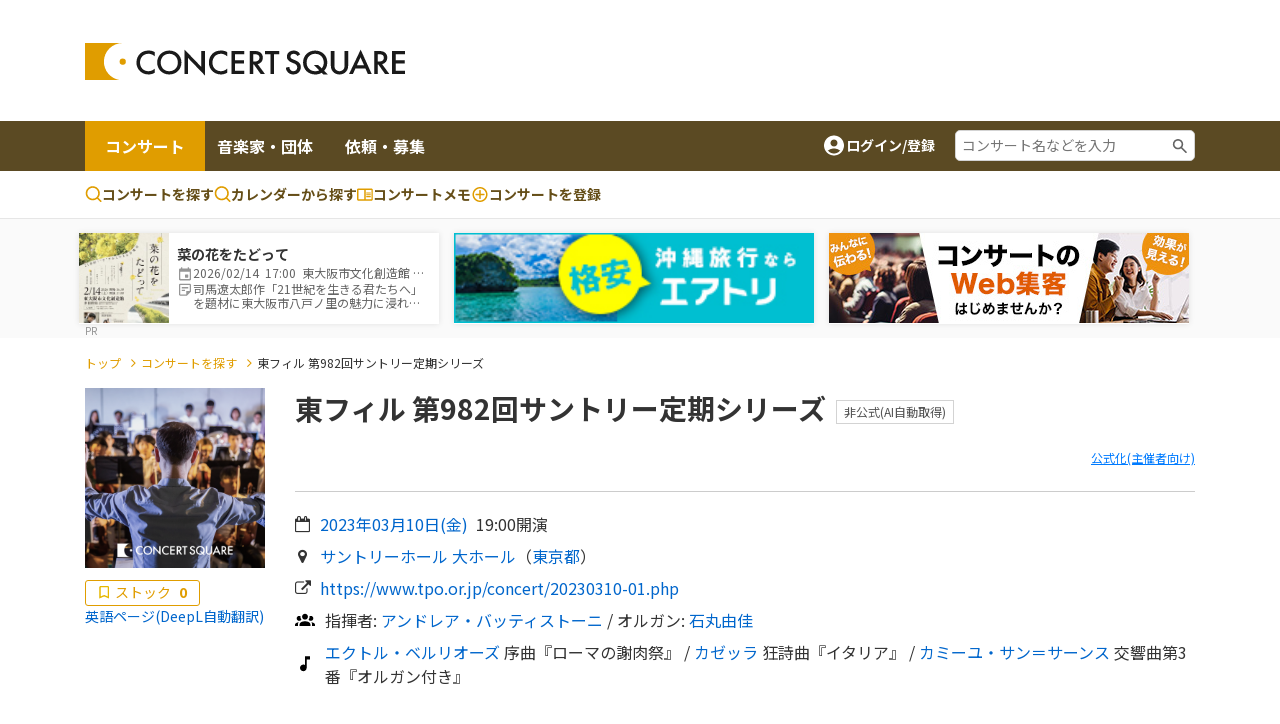

--- FILE ---
content_type: text/html;charset=UTF-8
request_url: https://www.concertsquare.jp/blog/2023/202303048.html
body_size: 24698
content:
<!DOCTYPE html>
<html lang="ja">
<head>
    <meta charset="utf-8">
    <meta http-equiv="X-UA-Compatible" content="IE=edge">
    <meta name="keywords" content="クラシック音楽,CONCERT,音楽,演奏会,音楽会,MUSIC,吹奏楽,オーケストラ,マンドリン,声楽,オペラ,アンサンブル,楽器,団員募集,メンバー募集">
    <meta name="viewport" content="width=device-width, initial-scale=1.0, maximum-scale=1.0, user-scalable=0, shrink-to-fit=no">

    
    <meta name="_csrf" content="6c0ad65b-0ebd-4150-be86-5ae07de4f4e9"/>
    <meta name="_csrf_header" content="X-CSRF-TOKEN"/>
    

    
        <!-- Google Tag Manager -->
        <script>(function(w,d,s,l,i){w[l]=w[l]||[];w[l].push({'gtm.start':
                new Date().getTime(),event:'gtm.js'});var f=d.getElementsByTagName(s)[0],
            j=d.createElement(s),dl=l!='dataLayer'?'&l='+l:'';j.async=true;j.src=
            'https://www.googletagmanager.com/gtm.js?id='+i+dl;f.parentNode.insertBefore(j,f);
        })(window,document,'script','dataLayer','GTM-M4ZDG6');</script>
        <!-- End Google Tag Manager -->
    

    <meta property="og:image" content="https://www.concertsquare.jp/img/genre/orch.png"/><meta property="twitter:image" content="https://www.concertsquare.jp/img/genre/orch.png"/><meta property="og:title" content="東フィル 第982回サントリー定期シリーズ - コンサートスクウェア（クラシック音楽情報）" /><meta property="og:type" content="article"/><meta property="og:description" content="カゼッラ／狂詩曲『イタリア』（カゼッラ生誕140年）、サン＝サーンス／交響曲第3番『オルガン付き』 コンサートスクウェアは、クラシック音楽を中心としたのコンサート情報、メンバー/団員募集情報、コンサート会場情報など、音楽を楽しむ個人と演奏グループや団体をつなぐことを目的とした音楽情報ポータルサイトです。" /><meta name="twitter:card" content="summary"><meta name="twitter:site" content="@concert_square"><meta property="twitter:title" content="東フィル 第982回サントリー定期シリーズ - コンサートスクウェア（クラシック音楽情報）" /><meta property="twitter:description" content="カゼッラ／狂詩曲『イタリア』（カゼッラ生誕140年）、サン＝サーンス／交響曲第3番『オルガン付き』 コンサートスクウェアは、クラシック音楽を中心としたのコンサート情報、メンバー/団員募集情報、コンサート会場情報など、音楽を楽しむ個人と演奏グループや団体をつなぐことを目的とした音楽情報ポータルサイトです。" /><meta property="description" content="カゼッラ／狂詩曲『イタリア』（カゼッラ生誕140年）、サン＝サーンス／交響曲第3番『オルガン付き』 コンサートスクウェアは、クラシック音楽を中心としたのコンサート情報、メンバー/団員募集情報、コンサート会場情報など、音楽を楽しむ個人と演奏グループや団体をつなぐことを目的とした音楽情報ポータルサイトです。" />
    <title>東フィル 第982回サントリー定期シリーズ | コンサートスクウェア（クラシック音楽情報）</title>
    <link rel="icon" href="/favicon.ico">
    <!-- Noto Sans JP Font -->
    <link rel="preconnect" href="https://fonts.googleapis.com">
    <link rel="preconnect" href="https://fonts.gstatic.com" crossorigin>
    <link href="https://fonts.googleapis.com/css2?family=Noto+Sans+JP:wght@300;400;700&display=swap" rel="stylesheet">
    <!-- Fontawesome -->
    <link rel="stylesheet" href="https://cdnjs.cloudflare.com/ajax/libs/font-awesome/4.7.0/css/font-awesome.min.css">
    <!-- Bootstrap -->
    <link rel="stylesheet" href="https://cdn.jsdelivr.net/npm/bootstrap@4.6.1/dist/css/bootstrap.min.css" integrity="sha384-zCbKRCUGaJDkqS1kPbPd7TveP5iyJE0EjAuZQTgFLD2ylzuqKfdKlfG/eSrtxUkn" crossorigin="anonymous">
    <!-- Swiper -->
    <link rel="stylesheet" href="https://cdnjs.cloudflare.com/ajax/libs/Swiper/5.4.5/css/swiper.min.css">
    <!-- Custom Style -->
    <link rel="stylesheet" href="/webpack/public/style.css">

    <script async src="https://pagead2.googlesyndication.com/pagead/js/adsbygoogle.js?client=ca-pub-8732544413118290" crossorigin="anonymous"></script>
    <!-- モーダル表示用 -->
    <link rel="stylesheet" type="text/css" href="https://cdnjs.cloudflare.com/ajax/libs/Modaal/0.4.4/css/modaal.min.css">

    <link rel="stylesheet" href="https://cdn.jsdelivr.net/npm/slick-carousel@1.8.1/slick/slick-theme.min.css"><link rel="stylesheet" href="https://cdn.jsdelivr.net/npm/slick-carousel@1.8.1/slick/slick.min.css">
    <script src="https://ajax.googleapis.com/ajax/libs/jquery/3.5.1/jquery.min.js"></script><script src="https://cdnjs.cloudflare.com/ajax/libs/Swiper/5.4.5/js/swiper.min.js"></script><script src="https://stackpath.bootstrapcdn.com/bootstrap/4.2.1/js/bootstrap.min.js" integrity="sha384-B0UglyR+jN6CkvvICOB2joaf5I4l3gm9GU6Hc1og6Ls7i6U/mkkaduKaBhlAXv9k" crossorigin="anonymous"></script><script src="https://cdnjs.cloudflare.com/ajax/libs/Readmore.js/2.0.2/readmore.min.js" integrity="sha512-llWtDR3k09pa9nOBfutQnrS2kIEG7M6Zm7RIjVVLNab1wRs8NUmA0OjAE38jKzKeCg+A3rdq8AVW41ZTsfhu5Q==" crossorigin="anonymous" referrerpolicy="no-referrer"></script><script src="https://cdnjs.cloudflare.com/ajax/libs/slick-carousel/1.8.1/slick.min.js"></script><script src="/js/public/concert/afterCustom.js" defer></script><script src="/js/public/filter.js" defer></script><script src="/js/public/like.js" defer></script><script src="/js/public/util.js" defer></script><script src="/js/public/memo.js" defer></script><script src="/js/public/follow.js" defer></script><script src="/js/public/concert/afterScroll.js" defer></script><script src="/js/public/slider.js" defer></script><script src="/js/public/concert/stock.js" defer></script><script src="/js/public/memoComment.js" defer></script><script src="/js/public/concert/imageSlide.js" defer></script><script>
        var year = "2023";
        var inDate = "20230304";
        var seqNo = 8;
        var isLogin = false;

        var isHeard = true;
        var isAppeared = true;
    </script>

    <link rel="stylesheet" href="/css/jquery.toast.css">
    
    <script>
        var loginUserId = "";
    </script>
    <script src="https://cdnjs.cloudflare.com/ajax/libs/Modaal/0.4.4/js/modaal.min.js" defer></script>
    <script src="/js/jquery.toast.js"></script>
    <script src="/js/header.js"></script>
</head>
<body id="body" class="concert-detail _after-event"><!-- ログインしていない画面を表示するには、クラス名の「loggedin」を削除。  -->


    <!-- Google Tag Manager (noscript) -->
    <noscript><iframe src="https://www.googletagmanager.com/ns.html?id=GTM-M4ZDG6"
                      height="0" width="0" style="display:none;visibility:hidden"></iframe></noscript>
    <!-- End Google Tag Manager (noscript) -->


<div class="p-header">
    <header class="header header-2024">
        <div class="container new-header__sp-shadow">
            <nav class="d-flex align-items-center justify-content-between">
                <div class="header-logo">
                    <a href="/" class="logo-link">
                        <img src="/img/logo.svg" width="320" height="38" loading="lazy">
                    </a>
                </div>

                <div class="ad-a u-pc-show">
    
    
        <div class="mb-2">
            <div class="u-pc-show">
    <!-- スクウェアヘッダ横長PC -->
    <ins class="adsbygoogle"
         style="display:inline-block;width:728px;height:90px"
         data-ad-client="ca-pub-8732544413118290"
         data-ad-slot="9134973582"></ins>
    <script>
        (adsbygoogle = window.adsbygoogle || []).push({});
    </script>
</div>
<div class="u-sp-show">
    <!-- スクウェアヘッダ横長モバイル -->
    <ins class="adsbygoogle"
         style="display:inline-block;width:320px;height:120px"
         data-ad-client="ca-pub-8732544413118290"
         data-ad-slot="9913972282"></ins>
    <script>
        (adsbygoogle = window.adsbygoogle || []).push({});
    </script>
</div>


        </div>
    
</div>



                <div class="sp-icon-wrap flex">
                    

                    <div class="burger-wrap float-right u-tab-show u-sp-show">
                        <button id="target-burger" class="target-burger" type="button">
                            <ul class="buns">
                                <li class="bun"></li>
                                <li class="bun"></li>
                                <li class="bun"></li>
                            </ul>
                        </button>
                    </div>
                </div>
            </nav>
        </div>

        <div><div class="u-tab-show u-sp-show ad-a-sp">
    
    
        <div class="ad-a-sp__inner">
            <div class="u-pc-show">
    <!-- スクウェアヘッダ横長PC -->
    <ins class="adsbygoogle"
         style="display:inline-block;width:728px;height:90px"
         data-ad-client="ca-pub-8732544413118290"
         data-ad-slot="9134973582"></ins>
    <script>
        (adsbygoogle = window.adsbygoogle || []).push({});
    </script>
</div>
<div class="u-sp-show">
    <!-- スクウェアヘッダ横長モバイル -->
    <ins class="adsbygoogle"
         style="display:inline-block;width:320px;height:120px"
         data-ad-client="ca-pub-8732544413118290"
         data-ad-slot="9913972282"></ins>
    <script>
        (adsbygoogle = window.adsbygoogle || []).push({});
    </script>
</div>


        </div>
    
</div>

</div>

        <div class="header-menu-2 concert-header">
            <div class="container u-clearfix">
                <div class="float-left">
                    <ul>
                        <li class="current">
                            <a href="/concert">コンサート</a>
                        </li>
                        <li>
                            <a href="/musician">音楽家・団体</a>
                        </li>
                        <li>
                            <a href="/offer">依頼・募集</a>
                        </li>
                    </ul>
                </div>
                <div class="float-right d-flex align-items-center u-pc-show organizer-right">
                    
                    
                    
                    <div class="non-log-user">
                        <a href="/login/redirect?path=/blog/2023/202303048.html" class="flex">
                            <img src="/img/ic_baseline-account-circle.svg" alt="account-icon">
                            <p>ログイン/登録</p>
                        </a>
                    </div>
                    <div class="keyword-search">
                        <form action="/concert/search">
                            <input type="text" name="freeword" placeholder="コンサート名などを入力">
                        </form>
                    </div>
                </div>
            </div>
        </div>

        <div class="header-menu-3 concert-header">
            <div class="container d-flex">
                <ul class="d-flex">
                    <li>
                        <a href="/concert/search">
                            <svg width="17" height="17" viewBox="0 0 17 17" fill="none" xmlns="http://www.w3.org/2000/svg">
                                <path fill-rule="evenodd" clip-rule="evenodd" d="M7.74972 0.164063C6.62022 0.164159 5.50711 0.434366 4.50327 0.952141C3.49943 1.46992 2.63397 2.22024 1.97909 3.14052C1.32421 4.0608 0.898898 5.12435 0.738647 6.24243C0.578395 7.36051 0.687847 8.5007 1.05787 9.56788C1.4279 10.6351 2.04776 11.5983 2.86575 12.3772C3.68375 13.1561 4.67614 13.728 5.76015 14.0454C6.84416 14.3628 7.98834 14.4163 9.09724 14.2015C10.2061 13.9867 11.2476 13.5099 12.1347 12.8107L15.1781 15.8541C15.3352 16.0059 15.5457 16.0899 15.7642 16.088C15.9827 16.0861 16.1917 15.9984 16.3462 15.8439C16.5007 15.6894 16.5884 15.4804 16.5903 15.2619C16.5922 15.0434 16.5082 14.8329 16.3564 14.6757L13.3131 11.6324C14.1364 10.5879 14.649 9.33273 14.7923 8.0105C14.9356 6.68827 14.7037 5.35241 14.1232 4.15581C13.5428 2.9592 12.6371 1.95019 11.51 1.24426C10.3828 0.538318 9.07969 0.163973 7.74972 0.164063ZM2.33306 7.2474C2.33306 5.81081 2.90374 4.43306 3.91956 3.41723C4.93538 2.40141 6.31313 1.83073 7.74972 1.83073C9.18631 1.83073 10.5641 2.40141 11.5799 3.41723C12.5957 4.43306 13.1664 5.81081 13.1664 7.2474C13.1664 8.68399 12.5957 10.0617 11.5799 11.0776C10.5641 12.0934 9.18631 12.6641 7.74972 12.6641C6.31313 12.6641 4.93538 12.0934 3.91956 11.0776C2.90374 10.0617 2.33306 8.68399 2.33306 7.2474Z" fill="#E09D00"></path>
                            </svg>
                            コンサートを探す
                        </a>
                    </li>
                    <li>
                        <a href="/concert/calendar">
                            <svg width="17" height="17" viewBox="0 0 17 17" fill="none" xmlns="http://www.w3.org/2000/svg">
                                <path fill-rule="evenodd" clip-rule="evenodd" d="M7.74972 0.164063C6.62022 0.164159 5.50711 0.434366 4.50327 0.952141C3.49943 1.46992 2.63397 2.22024 1.97909 3.14052C1.32421 4.0608 0.898898 5.12435 0.738647 6.24243C0.578395 7.36051 0.687847 8.5007 1.05787 9.56788C1.4279 10.6351 2.04776 11.5983 2.86575 12.3772C3.68375 13.1561 4.67614 13.728 5.76015 14.0454C6.84416 14.3628 7.98834 14.4163 9.09724 14.2015C10.2061 13.9867 11.2476 13.5099 12.1347 12.8107L15.1781 15.8541C15.3352 16.0059 15.5457 16.0899 15.7642 16.088C15.9827 16.0861 16.1917 15.9984 16.3462 15.8439C16.5007 15.6894 16.5884 15.4804 16.5903 15.2619C16.5922 15.0434 16.5082 14.8329 16.3564 14.6757L13.3131 11.6324C14.1364 10.5879 14.649 9.33273 14.7923 8.0105C14.9356 6.68827 14.7037 5.35241 14.1232 4.15581C13.5428 2.9592 12.6371 1.95019 11.51 1.24426C10.3828 0.538318 9.07969 0.163973 7.74972 0.164063ZM2.33306 7.2474C2.33306 5.81081 2.90374 4.43306 3.91956 3.41723C4.93538 2.40141 6.31313 1.83073 7.74972 1.83073C9.18631 1.83073 10.5641 2.40141 11.5799 3.41723C12.5957 4.43306 13.1664 5.81081 13.1664 7.2474C13.1664 8.68399 12.5957 10.0617 11.5799 11.0776C10.5641 12.0934 9.18631 12.6641 7.74972 12.6641C6.31313 12.6641 4.93538 12.0934 3.91956 11.0776C2.90374 10.0617 2.33306 8.68399 2.33306 7.2474Z" fill="#E09D00"></path>
                            </svg>
                            カレンダーから探す
                        </a>
                    </li>
                    <li>
                        <a href="/memo">
                            <svg width="16" height="13" viewBox="0 0 16 13" fill="none" xmlns="http://www.w3.org/2000/svg">
                                <path d="M14.3955 0.5H1.43955C1.05775 0.5 0.6916 0.651666 0.421633 0.921633C0.151666 1.1916 0 1.55775 0 1.93955V11.2966C0 11.6784 0.151666 12.0445 0.421633 12.3145C0.6916 12.5845 1.05775 12.7361 1.43955 12.7361H14.3955C14.7772 12.7361 15.1434 12.5845 15.4134 12.3145C15.6833 12.0445 15.835 11.6784 15.835 11.2966V1.93955C15.835 1.55775 15.6833 1.1916 15.4134 0.921633C15.1434 0.651666 14.7772 0.5 14.3955 0.5ZM1.43955 11.2966V1.93955H7.19773V11.2966H1.43955ZM14.3955 11.2966H8.63727V1.93955H14.3955V11.2966ZM9.35705 4.45875H13.6757V5.53841H9.35705V4.45875ZM9.35705 6.25819H13.6757V7.33785H9.35705V6.25819ZM9.35705 8.05762H13.6757V9.13728H9.35705V8.05762Z" fill="#E09D00"></path>
                            </svg>コンサートメモ
                        </a>
                    </li>
                    <li>
                        <a href="/concert/new">
                            <svg width="18" height="19" viewBox="0 0 18 19" fill="none" xmlns="http://www.w3.org/2000/svg">
                                <path fill-rule="evenodd" clip-rule="evenodd" d="M1.5 9.5C1.5 5.35775 4.85775 2 9 2C13.1422 2 16.5 5.35775 16.5 9.5C16.5 13.6422 13.1422 17 9 17C4.85775 17 1.5 13.6422 1.5 9.5ZM9 3.5C7.4087 3.5 5.88258 4.13214 4.75736 5.25736C3.63214 6.38258 3 7.9087 3 9.5C3 11.0913 3.63214 12.6174 4.75736 13.7426C5.88258 14.8679 7.4087 15.5 9 15.5C10.5913 15.5 12.1174 14.8679 13.2426 13.7426C14.3679 12.6174 15 11.0913 15 9.5C15 7.9087 14.3679 6.38258 13.2426 5.25736C12.1174 4.13214 10.5913 3.5 9 3.5Z" fill="#E09D00"></path>
                                <path fill-rule="evenodd" clip-rule="evenodd" d="M9.75 5.75C9.75 5.55109 9.67098 5.36032 9.53033 5.21967C9.38968 5.07902 9.19891 5 9 5C8.80109 5 8.61032 5.07902 8.46967 5.21967C8.32902 5.36032 8.25 5.55109 8.25 5.75V8.75H5.25C5.05109 8.75 4.86032 8.82902 4.71967 8.96967C4.57902 9.11032 4.5 9.30109 4.5 9.5C4.5 9.69891 4.57902 9.88968 4.71967 10.0303C4.86032 10.171 5.05109 10.25 5.25 10.25H8.25V13.25C8.25 13.4489 8.32902 13.6397 8.46967 13.7803C8.61032 13.921 8.80109 14 9 14C9.19891 14 9.38968 13.921 9.53033 13.7803C9.67098 13.6397 9.75 13.4489 9.75 13.25V10.25H12.75C12.9489 10.25 13.1397 10.171 13.2803 10.0303C13.421 9.88968 13.5 9.69891 13.5 9.5C13.5 9.30109 13.421 9.11032 13.2803 8.96967C13.1397 8.82902 12.9489 8.75 12.75 8.75H9.75V5.75Z" fill="#E09D00"></path>
                            </svg>
                            <span class="u-pc-show">コンサートを</span>登録

                        </a>
                    </li>
                </ul>

            </div>
        </div>
    </header>
    <div class="p-sp-menu">
        <div class="sp-menu-mask"></div>
        <button class="sp_menu_close_btn" type="button"><img src="/img/icon_times-white.svg" alt="close"></button>
        <div class="sp-menu-wrap" style="overflow: auto;">
            <div class="sp-orange-button">
                <div class="non-log-user">
                    <a href="/login/redirect?path=/blog/2023/202303048.html" class="flex align-items-center justify-content-center title-or-button"><img src="/img/icon_user-white.svg" alt="user-icon">新規登録・ログイン</a>
                </div>
                
            </div>
            

            <div class="non-log-user">
                
                <ul>
                    <li><a class="post u-font-bold" style="text-decoration:none;">登録情報管理</a></li>
                    <li><a href="/setting/user/concert/future" style="color: inherit;">コンサートの登録・管理</a></li>
                    <li><a href="/setting/user/recruit/public" style="color: inherit;">団員募集の登録・管理</a></li>
                    <li><a href="/setting/user/musician" style="color: inherit;">音楽家・団体の登録・管理</a></li>
                    <li><a href="/setting/user/offer" style="color: inherit;">依頼・募集の登録・管理</a></li>
                    <li><a href="/setting/user/concert/ad" style="color: inherit;">有料集客プラン</a></li>
                </ul>
            </div>
            
        </div>
    </div>

    <div><div class="notification-box">
    <div class="notification-header">
        <p>通知</p>
        <div class="notification-close">
            <i class="fa fa-times"></i>
        </div>
    </div>
    <div class="notification-body">
        
        
            <div class="mt-3 mb-3 text-center">通知はありません。</div>
        
    </div>
    
</div></div>
</div>

<div class="l-wrapper">
    <div class="l-main">
        <div id="main">
            <div>
    <div><div id="concert-square-ad-banner">
    <div class="carousel-wrapper overflow-auto  mx-auto">
        <div class="carousel-inner d-flex flex-nowrap">
            
                
                    
                        
<div class="concert-box carousel-box bg-white">
    <a href="/blog/2026/202512019914817.html" onclick="clickConcertAdBanner(&#39;3519e3f94a9f4ddc84c60047bcd15530&#39;);return false;">
        <div class="d-flex align-items-center">
            <div class="image-box">
                <img src="https://www.concertsquare.jp/files/image/show/4d78bc88b3371e81d00631cab146d2304de4b4ead9e901b7dedb65136d878d71" class="img-fluid" alt="菜の花をたどって">
            </div>
            <div class="text-box">
                <p class="u-font-bold">菜の花をたどって</p>
                <ul class="list_memo">
                    <li>
                        <span class="icon_def icon_calendar"></span>
                        <span class="text">
                            2026/02/14&nbsp;
                            17:00&nbsp;
                            東大阪市文化創造館 多目的室
                        </span>
                    </li>
                    <li>
                        <span class="icon_def icon_memo-list"></span>
                        <span class="summary">司馬遼太郎作「21世紀を生きる君たちへ」を題材に東大阪市八戸ノ里の魅力に浸れるコンサート。</span>
                    </li>
                </ul>
            </div>
        </div>
    </a>
</div>
                    
                    <div class="banner-box carousel-box bg-white">
                        <a href="https://px.a8.net/svt/ejp?a8mat=3ZB446+FBBEYA+AD2+2HK8J5" rel="nofollow">
                            <img border="0" style="width: 100%;height: 90px;" alt="" src="https://www28.a8.net/svt/bgt?aid=240703638926&wid=001&eno=01&mid=s00000001343015043000&mc=1"></a>
                        <div style="line-height: 0; padding: 0; margin: 0;">
                            <img border="0" width="1" height="1" src="https://www11.a8.net/0.gif?a8mat=3ZB446+FBBEYA+AD2+2HK8J5" alt="">
                        </div>
                    </div>
                    <div class="banner-box carousel-box bg-white">
                        <a href="https://www.concertsquare.jp/lp/marketing-plan?utm_source=banner&utm_medium=20240703&utm_campaign=header" target="_blank">
                            <img src="/img/ad/ad-lp.jpg" alt="ad" style="height: 90px">
                        </a>
                    </div>
                

                

                
            

            
        </div>
    </div>
</div>




    <script>
        function clickConcertAdBanner(clickAdId){
            var token = document.querySelector('meta[name="_csrf"]').getAttribute('content');

            fetch("/concert/ad/click/"+clickAdId,　{
                method: "POST",
                headers: {
                    'X-CSRF-TOKEN': token
                },
            }).then((response) => {
                return response.json()
            }).then((result) => {
                location.href = "/concert/ad/click/redirect/"+clickAdId;
            }).catch((e) => {
                alert("システムエラーが発生しました。")
            });
        }

        document.addEventListener('DOMContentLoaded', function() {
            const concertAdIdList =["3519e3f94a9f4ddc84c60047bcd15530"];
            var target = document.querySelector("#concert-square-ad-banner");
            const _observer = new IntersectionObserver(function(entries, observer) {
                entries.forEach(entry => {
                    if (entry.isIntersecting) {
                        concertAdIdList.forEach(function (concertAdId) {
                            const token = document.querySelector('meta[name="_csrf"]').getAttribute('content');
                            fetch("/concert/ad/count/"+concertAdId, {
                                method: "POST",
                                headers: {
                                    'X-CSRF-TOKEN': token
                                },
                            });
                        });
                        observer.unobserve(entry.target);
                    }
                });
            }, {
                root: document.body,
                rootMargin: '0px',
                threshold: 0
            });
            _observer.observe(target);

            const _scrollConcertAdBottomObserver = new IntersectionObserver(function (entry, observer) {
                entry.forEach(function (item) {
                    if (item.target === target) {
                        if (item.isIntersecting) {
                            concertAdIdList.forEach(function (concertAdId) {
                                const token = document.querySelector('meta[name="_csrf"]').getAttribute('content');
                                fetch("/concert/ad/dom/count/"+concertAdId, {
                                    method: "POST",
                                    headers: {
                                        'X-CSRF-TOKEN': token
                                    },
                                });
                            });
                            observer.unobserve(item.target);
                        }
                    }
                });
            }, {
                root: null,
                rootMargin: '0px',
                threshold: 0.1
            });
            _scrollConcertAdBottomObserver.observe(target);
        });
    </script>
</div>
</div>

<!--<div class="header-attention__wrapper">-->
<!--    <div class="header-attention__inner d-flex justify-content-center align-items-start">-->
<!--        <div class="c-attention d-flex align-items-center">-->
<!--            &lt;!&ndash; コーディングの都合上、テキストと詳しく見るボタンを逆に記述しています。リンクがないパターンの場合、詳しく見るボタンを非表示にします。 &ndash;&gt;-->
<!--            <a href="!#" class="outline-btn u-font-bold">詳しく見る</a>-->
<!--            <p>注目度スコアとは？コンサート広告を掲載してアクセス数アップ！</p>-->
<!--        </div>-->
<!--    </div>-->
<!--</div>-->

            
                <div class="c-breadcrumb my-3">
                    <div class="container">
                        <ul>
                            <li><a href="/" class="c-breadcrumb__link">トップ</a></li>
                            <li><a href="/concert/search" class="c-breadcrumb__link">コンサートを探す</a></li>
                            <li>東フィル 第982回サントリー定期シリーズ</li>
                        </ul>
                    </div>
                </div>

                <div class="u-sp-show">
    
    <div class="img-bottom-cont flex" style="background: #E09D000D;padding: 15px;margin-top: 0px;flex-direction: unset;">
        <label class="stock-btn stock-btn-2">
            <span class="text text-2 second-color">ストック</span>
            <span class="stock-num-2 second-color u-font-bold">0</span>
            <input type="checkbox" class="checkin-stock">
            <span class="checkmark"></span>
        </label>

        <div style="color: #06c;text-align: right;">
            <a href="https://en.concertsquare.jp/blog/2023/202303048.html">英語ページ(DeepL自動翻訳)</a>
        </div>
    </div>
</div>

            

            

            
                <div class="mt-3 mb-5">
                    <div class="container u-clearfix">
                        <div class="l-concert-detail-heading float-right">
                            <div class="concert-detail-title-container">
    <h1 class="c-concert-detail-title u-font-bold mb-2">
        東フィル 第982回サントリー定期シリーズ
    </h1>
    
    <span class="c-private-tag">非公式(AI自動取得)</span>
    
</div>

<div class="c-concert-detail-sub-title">
    <h2 class="u-font-bold"></h2>
    <div class="mt-2 text-right">
        <a style="font-size:12px;; text-decoration: underline; color: #007bff;" href="/setting/concert/create/basic?seqNo=8&amp;inDate=20230304">
            公式化(主催者向け)
        </a>
    </div>

    
</div>
<p class="mb-2">
    <i class="fa fa-calendar-o"></i>
    <a href="/concert/search/cal/20230310">
        <span class="concert-date">
            2023年03月10日(<span class="concert-weekday">金</span>)
        </span>
    </a>
    <span class="concert-time ml-2">19:00</span>
    開演
</p>
<p class="mb-2">
    <i class="fa fa-map-marker"></i>
    
    <a href="/hall/detail/676" class="concert-area-link">サントリーホール 大ホール</a>
    （<span class="concert-area-prov"><a href="/concert/prefecture/toukyo">東京都</a></span>）
</p>

<p class="mb-2"><i class="fa fa-external-link"></i><a href="https://www.tpo.or.jp/concert/20230310-01.php" class="public-url" target="_blank">https://www.tpo.or.jp/concert/20230310-01.php</a></p>


    <p class="mb-2">
        <img src="/img/group.svg" alt="">
        <span>
            
                指揮者:
                
                <a href="/musician/unofficial/detail/5105MyDpyKDEeSUXicqI">アンドレア・バッティストーニ</a>
                
                

                /
            
            
                オルガン:

                
                <a href="/musician/unofficial/detail/3833xdKGOTDRkUyamplP">石丸由佳</a>
                
                

                
            
        </span>
    </p>


    <p class="program">
        <img src="/img/program.svg" alt="">
        <span>
            
                <a href="/composer/172">エクトル・ベルリオーズ</a>
                
                序曲『ローマの謝肉祭』
                /
            
                <a href="/composer/1026">カゼッラ</a>
                
                狂詩曲『イタリア』
                /
            
                <a href="/composer/62">カミーユ・サン＝サーンス</a>
                
                交響曲第3番『オルガン付き』
                
            
            <br>
            
        </span>
    </p>

                        </div>

                        <div class="l-concert-detail-img float-left u-pc-show">
                            
                            
                                <img width="336" height="475" src="https://www.concertsquare.jp/img/genre/orch.png" alt="東フィル 第982回サントリー定期シリーズ"/>
                            
                            <div class="img-bottom-cont flex">
                                <label class="stock-btn stock-btn-2">
                                    <span class="text text-2 second-color">ストック</span>
                                    <span class="stock-num-2 second-color u-font-bold">0</span>
                                    <input type="checkbox" class="checkin-stock">
                                    <span class="checkmark"></span>
                                </label>
                                <div style="color: #06c;text-align: right;">
                                    <a href="https://en.concertsquare.jp/blog/2023/202303048.html">英語ページ(DeepL自動翻訳)</a>
                                </div>
                            </div>
                        </div>

                        <!-- 301_コンサート詳細 / チェックイン 開始 -->
                        <div id="checkIn-3" class="checkIn-2 float-right u-sp-show">
                            <div class="checkInWrap">
    <div class="btn-group-box grid">
        <ul class="checkInBox grid">
            <li>
                <label for="checkIn__support_detail" class="checkIn__support_detail checkInItem u-font-bold checked">
                    <span class="text">応援</span><br><span class="support-count support_num">0</span>
                    <input type="checkbox" id="checkIn__support_detail" class="checkIn__checkbox" data-concertName="東フィル 第982回サントリー定期シリーズ">
                    <span class="checkmark"></span>
                </label>
                <div class="checkInAlertBox-2 flex u-font-bold u-hidden">
                    
                    
                        <button class="commentAddBtn supportBtn u-font-bold" type="button">編集する</button>
                        <button class="commentDel supportDelBtn primary-btn-delete u-font-bold" type="button">応援を削除する</button>
                    
                </div>
            </li>
            <li>
                <label for="checkIn__heard_detail" class="checkIn__heard_detail checkInItem u-font-bold checked">
                    <span class="text">聴く</span><br><span class="heard-count heard_num">0</span>
                    <input type="checkbox" id="checkIn__heard_detail" class="checkIn__checkbox" data-concertName="東フィル 第982回サントリー定期シリーズ">
                    <span class="checkmark"></span>
                </label>
                <div class="checkInAlertBox-2 flex u-font-bold u-hidden">
                    
                    
                        <button class="commentAddBtn heardBtn u-font-bold" type="button">編集する</button>
                        <button class="commentDel heardDelBtn primary-btn-delete u-font-bold" type="button">聴くを削除する</button>
                    
                </div>
            </li>
            <li>
                <label for="checkIn__appeared_detail" class="checkIn__appeared_detail checkInItem u-font-bold checked">
                    <span class="text">出演する</span><br><span class="appeared-count appeared_num">0</span>
                    <input type="checkbox" id="checkIn__appeared_detail" class="checkIn__checkbox" data-concertName="東フィル 第982回サントリー定期シリーズ">
                    <span class="checkmark"></span>
                </label>
                <div class="checkInAlertBox-2 flex u-font-bold u-hidden">
                    
                    
                        <button class="commentAddBtn appearedBtn u-font-bold" type="button">編集する</button>
                        <button class="commentDel appearedDelBtn primary-btn-delete u-font-bold" type="button">出演するを削除する</button>
                    
                </div>
            </li>
        </ul>
        <button class="sns-share-btn"><span class="text">SNSでシェアする</span></button>
    </div>
</div>

                        </div>
                        <!-- 301_コンサート詳細 / チェックイン 終了 -->
                    </div>
                    <div class="mt-5 w-100 text-center">
                        <!-- スクウェア : 横長大きめ広告 -->
<ins class="adsbygoogle"
     style="display:block"
     data-ad-client="ca-pub-8732544413118290"
     data-ad-slot="9397234710"
     data-ad-format="auto"
     data-full-width-responsive="true"></ins>
<script>
    (adsbygoogle = window.adsbygoogle || []).push({});
</script>
                    </div>
                </div>
            

            <div class="two-columns">
                <div class="container u-clearfix">
                    <div class="left-col">
                        <div class="l-s-wrapper l-sponsorship l-common mb-3 mb-3">
                            <h2 class="c-third-title u-font-bold">みんなのコンサートメモ</h2>
                            <!-- Control buttons -->
                            <div id="myBtnContainer" class="checkin-list my-3">
                                <div class="flex">
                                    <p class="show-numbers-wrap"></p>
                                    <div class="checkin-btn-wrap u-pc-show">
                                        <button class="filterBtn active" onclick="filterSelection('all')">すべて(<span class="all-memo-count">0</span>)</button>
                                        <button class="filterBtn" onclick="filterSelection('support')">応援(<span class="support-count">0</span>)</button>
                                        <button class="filterBtn" onclick="filterSelection('heard')">聴いた(<span class="heard-count">0</span>)</button>
                                        <button class="filterBtn" onclick="filterSelection('appeared')">出演した(<span class="appeared-count">0</span>)</button>
                                    </div>
                                    <div class="checkin-list-select u-sp-show">
                                        <select name="" id="custom-select-for-checkin" class="custom-select-for-checkin">
                                            <option value="all">すべて(<span class="all-memo-count">0</span>)</option>
                                            <option value="support">応援(<span class="support-count">0</span>)</option>
                                            <option value="heard">聴いた(<span class="heard-count">0</span>)</option>
                                            <option value="appeared">出演した(<span class="appeared-count">0</span>)</option>
                                        </select>
                                    </div>
                                </div>
                            </div>

                            <div class="commentContainer">
                                <div id="memo-comment-area"></div>
                                <div class="text-center my-4">
                                    <a href="javascript:void(0)" onclick="nextMemo()" class="c-viewMoreBtn u-font-bold u-hover-opacity" id="memo_next_btn">もっと見る</a>
                                </div>
                            </div>
                        </div>

                        

                        <div class="l-s-wrapper self-life-log mb-3">
                            <h3 class="c-third-title _custom u-font-bold text-center">使い方は十人十色。<br class="u-sp-show">書いて、音楽をもっと好きになろう。</h3>
                            <div class="frame__wrap grid">
                                <div class="frame__item frame__wish bg-white text-center">
                                    <img src="/img/frame_wish.svg" alt="wish">
                                    <h3 class="u-font-bold">聴きたい</h3>
                                    <p>気になるコンサートを<br class="u-pc-show">ブックマークしたい！</p>
                                </div>
                                <div class="frame__item frame__heard bg-white text-center">
                                    <img src="/img/frame_heard.svg" alt="heard">
                                    <h3 class="u-font-bold">聴いた</h3>
                                    <p>今まで聴いたコンサートを<br class="u-pc-show">覚えておきたい！</p>
                                </div>
                                <div class="frame__item frame__appeared bg-white text-center">
                                    <img src="/img/frame_appeared.svg" alt="appeared">
                                    <h3 class="u-font-bold">出演した</h3>
                                    <p>演奏した時の経験を<br class="u-pc-show">次に活かしたい！</p>
                                </div>
                            </div>
                            <div class="text-center">
                                <a href="/setting/memo/create/type?seqNo=8&amp;inDate=20230304" class="primary-btn-orange concert-memo-btn u-font-bold">コンサートメモを書いてみる！</a>
                                
                            </div>
                        </div>

                        

                        

                        
    <div class="l-s-wrapper l-sponsorship l-common mb-3">
        <h3 class="c-third-title u-font-bold mb-3">公演団体/音楽家</h3>
        <div class="u-clearfix c-profile-wrap">
            
            <h2 class="c-profile__title u-font-bold">
                <a href="/musician/unofficial/detail/25">東京フィルハーモニー交響楽団</a>
                <span class="c-concert-detail-unOfficial-tag">非公式(AI自動取得)</span>
            </h2>
            <a href="https://www.tpo.or.jp/" target="_blank" class="c-profile-link c-blue-link">https://www.tpo.or.jp/</a>
            <div class="c-location-follower flex">
                <p class="c-follower flex"><i class="fa fa-user"></i> フォロワー <span class="c-follower">1</span></p>
            </div>
            <div class="btn-group flex mt-3" style="margin-left: 0px">
                <a class="primary-btn-orange u-font-bold" href="/musician/unofficial/detail/25">フォローして最新情報を受け取る</a>
            </div>
        </div>
    </div>

    <div class="l-s-wrapper l-sponsorship l-common p-concert-detail-alert mb-3">
        <p class="mb-2">※ 本情報はコンサートスクウェア運営で投稿した当時の内容です。公式の情報とは異なる可能性がありますので、お出かけの場合は必ず事前に主催者のWebページ等で情報をご確認ください。</p>
        <p class="mb-2">※ 情報の間違いなどがありましたら<a href="https://satie-inc.zendesk.com/hc/ja/requests/new" class="c-blue-link">こちら</a>からご連絡をお願いいたします。</p>
        <p>※ 主催者様へ：公式化などのお問い合わせは<a href="https://satie-inc.zendesk.com/hc/ja/requests/new" class="c-blue-link">こちら</a>からお願いします。</p>
    </div>



                        <div class="text-center mt-4 mb-20">
                            <button class="c-viewMoreBtn _round-radius u-font-bold u-hover-opacity bg-white">もっと見る</button>
                        </div>

                        <div class="c-viewMoreBtn-wrap" style="display: none;">
                            <div class="l-s-wrapper l-contact l-common mb-3">
    <h3 class="c-third-title u-font-bold mb-2">問い合わせ</h3>
    <ul>
        
        
        <li class="contact-item common-item">
            <div class="contact-wrapper common-wrapper">
                <div class="contact-detail common-detail grid" style="white-space: pre-wrap;word-wrap: break-word;overflow-wrap: anywhere;">
                    <p class="contact-detail__head u-font-bold">ホームページ</p>
                    <p class="contact-detail__content"><a href="https://www.tpo.or.jp/" class="homepage-link common-link" target="_blank">https://www.tpo.or.jp/</a></p>
                </div>
            </div>
        </li>
    </ul>
</div>


                            <div class="l-s-wrapper l-purchase l-common mb-3" id="purchase">
    <h3 class="c-third-title u-font-bold mb-2">入場・チケット購入</h3>
    <ul>
        <li class="purchase-item common-item">
            <div class="purchase-wrapper common-wrapper">
                <div class="purchase-detail common-detail">
                    
                    
                    
                        
                    

                    
                        <p class="purchase-detail__content">
                            <span class="purchase-detail__content"
                                  style="white-space: pre-wrap;word-wrap: break-word;overflow-wrap: anywhere;display:block;margin-top:12px;">1&#22238;&#21048;<br />SS&#24109;	&#65509;15,000<br />S&#24109;	&#65509;10,000&#65288;\9,000&#65289;<br />A&#24109;	&#65509;8,500&#65288;\7,650&#65289;<br />B&#24109;	&#65509;7,000&#65288;\6,300&#65289;<br />C&#24109;&#12288;&#65509;5,500&#65288;\4,950&#65289;<br />G&#24109;&#12288;&#65509;2,000&#65288;\1,800&#65289;<br />&#8251;1&#22238;&#21048;&#12399;&#23450;&#26399;&#20250;&#21729;&#21048;&#12391;&#27531;&#24109;&#12364;&#12354;&#12427;&#22580;&#21512;&#12398;&#12415;&#12289;&#24460;&#26085;&#36009;&#22770;&#12356;&#12383;&#12375;&#12414;&#12377;&#12290;<br />&#8251;&#65288;&#12288;&#65289;&hellip;&#26481;&#20140;&#12501;&#12451;&#12523;&#12501;&#12524;&#12531;&#12474;&#26009;&#37329;&#65288;SS&#24109;&#12399;&#23550;&#35937;&#22806;&#65289;<br /><br />&#24403;&#26085;&#23398;&#29983;&#21048;<br />&#20027;&#20652;&#20844;&#28436;&#12398;&#12481;&#12465;&#12483;&#12488;&#12434;&#20250;&#22580;&#24403;&#26085;&#21048;&#31379;&#21475;&#12395;&#12390;1,000&#20870;&#12391;&#12362;&#27714;&#12417;&#12356;&#12383;&#12384;&#12369;&#12414;&#12377;&#12290;(&#20107;&#21069;&#12395;&#12372;&#20104;&#32004;&#12356;&#12383;&#12384;&#12369;&#12414;&#12379;&#12435;)<br />&#8251;&#21069;&#22770;&#21048;&#12391;&#23436;&#22770;&#12375;&#12383;&#22580;&#21512;&#12399;&#36009;&#22770;&#12356;&#12383;&#12375;&#12414;&#12379;&#12435;&#12290;&#26481;&#20140;&#12501;&#12451;&#12523;&#20844;&#24335;&#12454;&#12455;&#12502;&#12469;&#12452;&#12488;&#12395;&#12390;&#30330;&#22770;&#24773;&#22577;&#12434;&#12372;&#30906;&#35469;&#12367;&#12384;&#12373;&#12356;&#12290;<br />&#8251;&#23398;&#29983;&#35388;&#12434;&#12372;&#25552;&#31034;&#12356;&#12383;&#12384;&#12356;&#12383;&#12372;&#26412;&#20154;&#27096;&#12395;&#38480;&#12426;&#12414;&#12377;&#12290;&#24231;&#24109;&#12398;&#20301;&#32622;&#12399;&#12372;&#25351;&#23450;&#12356;&#12383;&#12384;&#12369;&#12414;&#12379;&#12435;&#12290;<br /><br /></span>
                        </p>
                    

                </div>
            </div>
        </li>


        

        

        

        <li class="purchase-item common-item">
            <div class="purchase-wrapper common-wrapper">
                <div class="purchase-detail common-detail grid">
                    <p class="purchase-detail__head u-font-bold">購入方法</p>
                    <p class="purchase-detail__content" style="white-space: pre-wrap;word-wrap: break-word;overflow-wrap: anywhere;">&#12452;&#12531;&#12479;&#12540;&#12493;&#12483;&#12488;&#36092;&#20837;<br /><a href="https://www.etix.com/kketix/online/performanceReserve.jsp?cobrand=tpo_suntory2021&amp;performance_id=7660518&amp;country=JP&amp;language=ja" target="_blank" rel="noopener noreferrer" class="public-message-url">https://www.etix.com/kketix/online/performanceReserve.jsp?cobrand=tpo_suntory2021&amp;performance_id=7660518&amp;country=JP&amp;language=ja</a><br />&#26481;&#20140;&#12501;&#12451;&#12523;&#12481;&#12465;&#12483;&#12488;&#12469;&#12540;&#12499;&#12473;&#12288;03-5353-9522&#65288;&#24179;&#26085;10:00&#65374;18:00&#65289;<br />&#8251;&#12481;&#12465;&#12483;&#12488;&#30330;&#22770;&#21021;&#26085;&#12398;&#22303;&#26085;&#31069;&#12398;&#12415;10&#26178;&#65374;16&#26178;&#21942;&#26989;<br />&#12469;&#12531;&#12488;&#12522;&#12540;&#12507;&#12540;&#12523;&#12481;&#12465;&#12483;&#12488;&#12475;&#12531;&#12479;&#12540;&#12288;0570-55-0017<br />&#12481;&#12465;&#12483;&#12488;&#12404;&#12354;&#12288;&#12304;P&#12467;&#12540;&#12489;:231-968&#12305;<br />&#12452;&#12540;&#12503;&#12521;&#12473;&#12288;http//eplus.jp<br />&#27005;&#22825;&#12481;&#12465;&#12483;&#12488;&#12288;<a href="https://r-t.jp/tpo" target="_blank" rel="noopener noreferrer" class="public-message-url">https://r-t.jp/tpo</a></p>
                </div>
            </div>
        </li>

        
    </ul>
</div>
                        </div>

                    </div>
                    <div class="side-col">
                        <!-- 新しいパターン 開始 -->
                        <div id="checkIn-4" class="checkIn-2 mb-4">
                            <div class="checkInWrap">
                                <div class="btn-group-box grid">
                                    <ul class="checkInBox grid">
                                        <li>
                                            <label class="checkIn__support_detail checkInItem u-font-bold checked">
                                                <span class="text">応援</span>
                                                <br class="u-sp-show">
                                                <span class="support-count">0</span>
                                                <input type="checkbox" id="checkIn__support_detail-4" class="checkIn__checkbox checkIn__support_detail" data-concertName="東フィル 第982回サントリー定期シリーズ">
                                                <span class="checkmark"></span>
                                            </label>
                                            <div class="checkInAlertBox-2 flex u-font-bold u-hidden">
                                                
                                                
                                                    <button class="commentAddBtn supportBtn u-font-bold" type="button">編集する</button>
                                                    <button class="commentDel supportDelBtn primary-btn-delete u-font-bold" type="button">応援を削除する</button>
                                                
                                            </div>
                                        </li>
                                        <li>
                                            <label class="checkIn__heard_detail checkInItem u-font-bold checked">
                                                <span class="text">聴いた</span>
                                                <br class="u-sp-show">
                                                <span class="heard-count">0</span>
                                                <input type="checkbox" id="checkIn__heard_detail-4" class="checkIn__checkbox checkIn__heard_detail" data-concertName="東フィル 第982回サントリー定期シリーズ">
                                                <span class="checkmark"></span>
                                            </label>
                                            <div class="checkInAlertBox-2 flex u-font-bold u-hidden">
                                                
                                                
                                                    <button class="commentAddBtn heardBtn u-font-bold" type="button">編集する</button>
                                                    <button class="commentDel heardDelBtn primary-btn-delete u-font-bold" type="button">聴いたを削除する</button>
                                                
                                            </div>
                                        </li>
                                        <li>
                                            <label class="checkIn__appeared_detail checkInItem u-font-bold checked">
                                                <span class="text">出演した</span>
                                                <br class="u-sp-show">
                                                <span class="appeared-count">0</span>
                                                <input type="checkbox" id="checkIn__appeared_detail-4" class="checkIn__checkbox checkIn__appeared_detail" data-concertName="東フィル 第982回サントリー定期シリーズ">
                                                <span class="checkmark"></span>
                                            </label>
                                            <div class="checkInAlertBox-2 flex u-font-bold u-hidden">
                                                
                                                
                                                    <button class="commentAddBtn appearedBtn u-font-bold" type="button">編集する</button>
                                                    <button class="commentDel appearedDelBtn primary-btn-delete u-font-bold" type="button">出演したを削除する</button>
                                                
                                            </div>
                                        </li>
                                    </ul>
                                </div>
                            </div>
                        </div>
                        <!-- 新しいパターン 終了 -->
                        <!-- 301_コンサート詳細 / チェックイン 終了 -->
                        <div class="side-about bg-white br-m c-br-8 p-3 mb-4">
                            <h2 class="c-third-title u-font-bold mb-10">コンサートについて</h2>
                            <div class="txt-wrap">
                                <p class="txt" style="white-space:pre-wrap;word-wrap:break-word;">3&#26376;&#12399;&#39318;&#24109;&#25351;&#25582;&#32773;&#12496;&#12483;&#12486;&#12451;&#12473;&#12488;&#12540;&#12491;&#12290;&#12505;&#12523;&#12522;&#12458;&#12540;&#12474;&#12398;&#12300;&#24207;&#26354;&#12302;&#12525;&#12540;&#12510;&#12398;&#35613;&#32905;&#31085;&#12303;&#12301;&#65288;1844&#65289;&#12289;&#12469;&#12531;&#65309;&#12469;&#12540;&#12531;&#12473;&#12398;&#12300;&#20132;&#38911;&#26354;&#31532;&#65299;&#30058;&#12302;&#12458;&#12523;&#12460;&#12531;&#20184;&#12303;&#12301;&#65288;1886&#65289;&#12392;&#32004;40&#24180;&#12434;&#38548;&#12390;&#12383;19&#19990;&#32000;&#12501;&#12521;&#12531;&#12473;&#38899;&#27005;&#65298;&#26354;&#12398;&#38291;&#12395;20&#19990;&#32000;&#12398;&#12450;&#12523;&#12501;&#12524;&#12540;&#12489;&#12539;&#12459;&#12476;&#12483;&#12521;&#65288;1883-1947&#65289;&#12398;&#12300;&#29378;&#35433;&#26354;&#12302;&#12452;&#12479;&#12522;&#12450;&#12303;&#12301;&#65288;1909&#65289;&#12434;&#32622;&#12367;&#12290;2023&#24180;&#12364;&#29983;&#35477;140&#24180;&#12395;&#24403;&#12383;&#12427;&#12459;&#12476;&#12483;&#12521;&#12399;&#12452;&#12479;&#12522;&#12450;&#12391;&#12399;&#29645;&#12375;&#12367;&#12289;&#12458;&#12506;&#12521;&#12424;&#12426;&#12418;&#20132;&#38911;&#26354;&#12289;&#31649;&#24358;&#27005;&#26354;&#12289;&#12500;&#12450;&#12494;&#26354;&#12394;&#12393;&#12395;&#21147;&#12434;&#27880;&#12356;&#12384;&#20316;&#26354;&#23478;&#12290;2021&#24180;&#12395;&#26085;&#26412;&#21021;&#28436;&#12375;&#12383;&#33258;&#20316;&#12398;&#12300;&#12501;&#12523;&#12540;&#12488;&#21332;&#22863;&#26354;&#12302;&#24555;&#27005;&#12398;&#22290;&#12303;&#12301;&#12364;&#35937;&#24500;&#12375;&#12383;&#12424;&#12358;&#12395;&#12289;&#12496;&#12483;&#12486;&#12451;&#12473;&#12488;&#12540;&#12491;&#12399;&#38899;&#27005;&#12398;&#33394;&#24425;&#24863;&#12289;&#32117;&#30011;&#24615;&#12395;&#24375;&#12356;&#38306;&#24515;&#12434;&#25345;&#12385;&#12289;&#65299;&#26354;&#12434;&#39854;&#12420;&#12363;&#12395;&#25551;&#12365;&#20998;&#12369;&#12427;&#12384;&#12429;&#12358;&#12290;(&#25991;&#65306;&#27744;&#30000;&#21331;&#22827;)</p>
                            </div>
                            <div class="text-center"><button class="view_more_btn u-font-bold">もっと見る</button></div>
                        </div>

                        <div class="l-s-wrapper l-contact l-common c-br-8 p-3 mb-4">
                            <h3 class="c-third-title u-font-bold mb-2">コンサート情報の編集・削除</h3>
                            
                                <a href="/login/redirect?path=/blog/2023/202303048.html" class="register-btn primary-btn-orange u-font-bold" style="font-size:14px;">ログインして、編集・削除する</a>
                            
                            
                        </div>
                        <!-- 301_コンサート詳細 / チェックイン 開始 -->
                        <div class="checkIn-2">
                            <div class="checkInWrap">
                                <div class="btn-group-box grid">
                                    <button class="sns-share-btn"><span class="text">SNSでシェアする</span></button>
                                </div>
                            </div>
                        </div>
                        <!-- 301_コンサート詳細 / チェックイン 終了 -->

                        <div class="mt-4"><div id="ad-tate-main">
    <div class="ad-recommend-concert bg-white">
        <p class="ad-recommend-concert-ttl u-font-bold"><span>PR</span>おすすめのコンサート</p>
        <div class="ad-concert-list grid">
            
                
                    <div class="ad-concert-item" onclick="clickConcertAdTate(&#39;e014a966a4e44bb9b9b97b99000275a0&#39;)">
                        <div class="ad-concert-item-grid grid">
                            <div class="img-box">
                                <img src="https://www.concertsquare.jp/files/image/show/a3aa6dbc95a7533ddaf2627b063bc50975a94f068c73e777785e374917800068" alt="第22回みなとみらいアイメイトチャリティーコンサート">
                            </div>
                            <div class="ad-concert-detail">
                                <h3 class="u-font-bold">第22回みなとみらいアイメイトチャリティーコンサート</h3>
                                <div class="public-date flex">
                                    <img src="/img/icon_calendar.svg" alt="icon">
                                    <span class="date">2026/05/18</span>&nbsp;
                                    
                                        <span class="time">18:00</span>&nbsp;
                                    
                                    <span>横浜みなとみらいホール 大ホール</span>
                                </div>
                                <div>
                                    <div class="excerpt-box flex">
                                        <img src="/img/ic_outline-sticky-note-2.svg" alt="icon">
                                        <p class="excerpt">石田泰尚（ヴァイオリン）と上原彩子（ピアノ）によるチャリティーコンサート</p>
                                    </div>
                                </div>
                            </div>
                        </div>
                    </div>
                
            
        </div>
    </div>
</div>


    <script>
        function clickConcertAdTate(clickAdId){
            var token = $("meta[name='_csrf']").attr("content");
            var header = $("meta[name='_csrf_header']").attr("content");

            $(document).ajaxSend(function(e, xhr, options) {
                xhr.setRequestHeader(header, token);
            });

            $.ajax({
                type: "POST",
                url: "/concert/ad/click/"+clickAdId,
            }).done(function(data){
                location.href = "/concert/ad/click/redirect/"+clickAdId;
            });
        }

        $(function () {
            const concertAdIdList =["e014a966a4e44bb9b9b97b99000275a0"];
            var target = document.querySelector("#ad-tate-main");
            const _observer = new IntersectionObserver(function(entries, observer) {
                entries.forEach(entry => {
                    if (entry.isIntersecting) {
                        concertAdIdList.forEach(function (concertAdId) {
                            const token = document.querySelector('meta[name="_csrf"]').getAttribute('content');
                            fetch("/concert/ad/count/"+concertAdId, {
                                method: "POST",
                                headers: {
                                    'X-CSRF-TOKEN': token
                                },
                            });
                        });
                        observer.unobserve(entry.target);
                    }
                });
            }, {
                root: document.body,
                rootMargin: '0px',
                threshold: 0
            });
            _observer.observe(target);


            const _scrollConcertAdObserver = new IntersectionObserver(function (entry, observer) {
                entry.forEach(function (item) {
                    if (item.target === target) {
                        if (item.isIntersecting) {
                            concertAdIdList.forEach(function (concertAdId) {
                                var token = $("meta[name='_csrf']").attr("content");
                                var header = $("meta[name='_csrf_header']").attr("content");

                                $(document).ajaxSend(function(e, xhr, options) {
                                    xhr.setRequestHeader(header, token);
                                });
                                $.ajax({
                                    type: "POST",
                                    url: "/concert/ad/dom/count/"+concertAdId,
                                });
                            });
                            observer.unobserve(item.target);
                        }
                    }
                });
            }, {
                root: null,
                rootMargin: '0px',
                threshold: 0.1
            });
            _scrollConcertAdObserver.observe(target);
        });
    </script>
</div>

                        <div class="mt-4"><div id="concert-square-ad-special-banner-2023100101">
    <a href="https://www.concertsquare.jp/topic/AA026"
       onclick="clickConcertSquareAdSpecialBanner2023100101(&#39;concert-square-ad-mister-202601&#39;,&#39;https://www.concertsquare.jp/topic/AA026&#39;);return false;">
        <img src="/img/ad/meister/202601-01.png">
    </a>
</div>


    <script>
        function clickConcertSquareAdSpecialBanner2023100101(clickAdId, adUrl){
            var token = $("meta[name='_csrf']").attr("content");
            var header = $("meta[name='_csrf_header']").attr("content");

            $(document).ajaxSend(function(e, xhr, options) {
                xhr.setRequestHeader(header, token);
            });

            $.ajax({
                type: "POST",
                url: "/ad/click/"+clickAdId,
            }).done(function(data){
                location.href = adUrl;
            });
        }

        $(function () {
            const concertSquareAdIdList =["concert-square-ad-mister-202601"];
            var adPCBannerTarget = document.querySelector("#concert-square-ad-special-banner-2023100101");

            const _observer = new IntersectionObserver(function(entries, observer) {
                entries.forEach(entry => {
                    if (entry.isIntersecting) {
                        concertSquareAdIdList.forEach(function (concertSquareAdId) {
                            var token = $("meta[name='_csrf']").attr("content");
                            var header = $("meta[name='_csrf_header']").attr("content");

                            $(document).ajaxSend(function(e, xhr, options) {
                                xhr.setRequestHeader(header, token);
                            });
                            $.ajax({
                                type: "POST",
                                url: "/ad/count/"+concertSquareAdId
                            });
                        });
                        observer.unobserve(entry.target);
                    }
                });
            }, {
                root: document.body,
                rootMargin: '0px',
                threshold: 0
            });
            _observer.observe(adPCBannerTarget);

            var adBannerObserver = new IntersectionObserver(function (entry, observer) {
                entry.forEach(function (item) {
                    if (item.target === adPCBannerTarget) {
                        if (item.isIntersecting) {
                            concertSquareAdIdList.forEach(function (concertSquareAdId) {
                                var token = $("meta[name='_csrf']").attr("content");
                                var header = $("meta[name='_csrf_header']").attr("content");

                                $(document).ajaxSend(function(e, xhr, options) {
                                    xhr.setRequestHeader(header, token);
                                });
                                $.ajax({
                                    type: "POST",
                                    url: "/ad/dom/count/"+concertSquareAdId
                                });
                            });
                            observer.unobserve(item.target);
                        }
                    }
                });
            }, {
                root: null,
                rootMargin: '0px',
                threshold: 0.1
            });

            adBannerObserver.observe(adPCBannerTarget);
        });
    </script>
</div>

                    </div>
                </div>
            </div>

        </div><!-- /main -->
        <div class="concert-slide-sec bg-white">
            <div class="container">
                <div class="recommend-concert-memo concert-memo-wrap position-relative">
                    <h2 class="memo-ttl u-font-bold mb-3">おすすめのコンサートメモ</h2>
                    <div class="article-wrapper slide-wrap">
                        <div id="recommend-concert-memo-slide" class="swiper-container swiper-container-6">
                            <div class="swiper-button-next"></div>
                            <div class="swiper-button-prev"></div>
                            <div class="swiper-wrapper">
                                
    
        <div class="concert-memo__item _everybody swiper-slide _wish" style="cursor: pointer;">
            <a href="/memo/0ab9c95ebc984b6dbaae0fe19bd7a717" class="concert-memo__item-inner">
                <div class="border-top-line"></div>
                <div class="concert-memo__info">
                    <h3 class="u-font-bold">
                        
                            
                                
                                    Spring Gala Concert with Orchestra
                                
                            
                        
                        
                    </h3>
                </div>
                <div class="flex concert-memo__info">
                    <div class="concert-memo__info__text">
                        <p class="excerpt">桜の季節に，さくらホールで，素晴らしい演奏者の皆さんが奏でる音色の花吹雪が舞う，そんなイメージでコンサートを思い描いています。すごく楽しみにしています。</p>
                    </div>
                </div>
                <div class="concert-sub-info">
                    <ul class="flex">
                        <li class="flex">
                            <img src="/img/icon_favorite_border_black.svg" alt="img">
                            <p class="concert-like">0</p>
                        </li>
                        <li class="flex wish">
                            <img src="/img/icon_support_off-orange.svg" alt="img">
                            <p class="concert-heard">応援</p>
                        </li>
                        
                        

                        
                        
                    </ul>
                </div>
            </a>
            
                <a href="/profile/c56f4b41d8c046cb9bc7f4bd021d848e" class="flex concert_user_date">
                    <div class="img-box">
                        
                        
                            <img src="/img/memo-profile-noimage.jpg" alt="りんごちゃん">
                        
                    </div>
                    <div>
                        <h3 class="u-font-bold">りんごちゃん</h3>
                        <p>2026年01月30日 17:01</p>
                    </div>
                </a>
            
            
        </div>
    
        <div class="concert-memo__item _everybody swiper-slide _wish" style="cursor: pointer;">
            <a href="/memo/c9135ba5d29845428d267139aa58ba7f" class="concert-memo__item-inner">
                <div class="border-top-line"></div>
                <div class="concert-memo__info">
                    <h3 class="u-font-bold">
                        
                            
                                
                                    Ensemble Levent ONE CONCERT〜MATSURI〜
                                
                            
                        
                        
                    </h3>
                </div>
                <div class="flex concert-memo__info">
                    <div class="concert-memo__info__text">
                        <p class="excerpt">素晴らしい演奏者の方々に奏でられる繊細な音色が、素晴らしい会場に響きわたる、そんな至極の時間が待ち遠しいです。</p>
                    </div>
                </div>
                <div class="concert-sub-info">
                    <ul class="flex">
                        <li class="flex">
                            <img src="/img/icon_favorite_border_black.svg" alt="img">
                            <p class="concert-like">0</p>
                        </li>
                        <li class="flex wish">
                            <img src="/img/icon_support_off-orange.svg" alt="img">
                            <p class="concert-heard">応援</p>
                        </li>
                        
                        

                        
                        
                    </ul>
                </div>
            </a>
            
                <a href="/profile/c56f4b41d8c046cb9bc7f4bd021d848e" class="flex concert_user_date">
                    <div class="img-box">
                        
                        
                            <img src="/img/memo-profile-noimage.jpg" alt="りんごちゃん">
                        
                    </div>
                    <div>
                        <h3 class="u-font-bold">りんごちゃん</h3>
                        <p>2026年01月30日 13:58</p>
                    </div>
                </a>
            
            
        </div>
    
        <div class="concert-memo__item _everybody swiper-slide _wish" style="cursor: pointer;">
            <a href="/memo/35ee7a9118fe48149d4162c446fe609c" class="concert-memo__item-inner">
                <div class="border-top-line"></div>
                <div class="concert-memo__info">
                    <h3 class="u-font-bold">
                        
                            
                                
                                    Orchestra “mimosa” 8th Concert
                                
                            
                        
                        
                    </h3>
                </div>
                <div class="flex concert-memo__info">
                    <div class="concert-memo__info__text">
                        <p class="excerpt">マーラーの交響曲6番のコンサート初めてです。
楽しみにしています。</p>
                    </div>
                </div>
                <div class="concert-sub-info">
                    <ul class="flex">
                        <li class="flex">
                            <img src="/img/icon_favorite_border_black.svg" alt="img">
                            <p class="concert-like">0</p>
                        </li>
                        <li class="flex wish">
                            <img src="/img/icon_support_off-orange.svg" alt="img">
                            <p class="concert-heard">応援</p>
                        </li>
                        
                        

                        
                        
                    </ul>
                </div>
            </a>
            
                <a href="/profile/4caaea68b5fe45b4a20abfff087984c7" class="flex concert_user_date">
                    <div class="img-box">
                        
                        
                            <img src="/img/memo-profile-noimage.jpg" alt="takashipengin1221">
                        
                    </div>
                    <div>
                        <h3 class="u-font-bold">takashipengin1221</h3>
                        <p>2026年01月30日 12:35</p>
                    </div>
                </a>
            
            
        </div>
    
        <div class="concert-memo__item _everybody swiper-slide _wish" style="cursor: pointer;">
            <a href="/memo/23f609e3a3e040628c3e1e69f681c195" class="concert-memo__item-inner">
                <div class="border-top-line"></div>
                <div class="concert-memo__info">
                    <h3 class="u-font-bold">
                        
                            
                                
                                    幸本美由紀 松元詩緒里 ピアノデュオリサイタル ～ピアノでオーケストラ～
                                
                            
                        
                        
                    </h3>
                </div>
                <div class="flex concert-memo__info">
                    <div class="concert-memo__info__text">
                        <p class="excerpt">素晴らしい演奏者とプログラム
もう今からワクワク</p>
                    </div>
                </div>
                <div class="concert-sub-info">
                    <ul class="flex">
                        <li class="flex">
                            <img src="/img/icon_favorite_border_black.svg" alt="img">
                            <p class="concert-like">0</p>
                        </li>
                        <li class="flex wish">
                            <img src="/img/icon_support_off-orange.svg" alt="img">
                            <p class="concert-heard">応援</p>
                        </li>
                        
                        

                        
                        
                    </ul>
                </div>
            </a>
            
                <a href="/profile/16672e4d0c924396961b403e184cbd41" class="flex concert_user_date">
                    <div class="img-box">
                        
                        
                            <img src="/img/memo-profile-noimage.jpg" alt="htokui4343">
                        
                    </div>
                    <div>
                        <h3 class="u-font-bold">htokui4343</h3>
                        <p>2026年01月30日 06:57</p>
                    </div>
                </a>
            
            
        </div>
    
        <div class="concert-memo__item _everybody swiper-slide _wish" style="cursor: pointer;">
            <a href="/memo/b701fa6da03144a6ab21cd6406dffef9" class="concert-memo__item-inner">
                <div class="border-top-line"></div>
                <div class="concert-memo__info">
                    <h3 class="u-font-bold">
                        
                            
                                
                                    リベラル・アンサンブル・オーケストラ第21回演奏会
                                
                            
                        
                        
                    </h3>
                </div>
                <div class="flex concert-memo__info">
                    <div class="concert-memo__info__text">
                        <p class="excerpt">どちらも大好きな曲で、楽しみです。</p>
                    </div>
                </div>
                <div class="concert-sub-info">
                    <ul class="flex">
                        <li class="flex">
                            <img src="/img/icon_favorite_border_black.svg" alt="img">
                            <p class="concert-like">0</p>
                        </li>
                        <li class="flex wish">
                            <img src="/img/icon_support_off-orange.svg" alt="img">
                            <p class="concert-heard">応援</p>
                        </li>
                        
                        

                        
                        
                    </ul>
                </div>
            </a>
            
                <a href="/profile/0a2b2d957d024ea28089f4ddd7304f78" class="flex concert_user_date">
                    <div class="img-box">
                        
                        
                            <img src="/img/memo-profile-noimage.jpg" alt="ゆみ">
                        
                    </div>
                    <div>
                        <h3 class="u-font-bold">ゆみ</h3>
                        <p>2026年01月30日 01:21</p>
                    </div>
                </a>
            
            
        </div>
    
        <div class="concert-memo__item _everybody swiper-slide _appeared" style="cursor: pointer;">
            <a href="/memo/b1348d867d2d48518c7ae8b3fecbf903" class="concert-memo__item-inner">
                <div class="border-top-line"></div>
                <div class="concert-memo__info">
                    <h3 class="u-font-bold">
                        
                            
                                
                                    NECピアノ同好会 Evening Concert
                                
                            
                        
                        
                    </h3>
                </div>
                <div class="flex concert-memo__info">
                    <div class="concert-memo__info__text">
                        <p class="excerpt">バラード1番を演奏予定です</p>
                    </div>
                </div>
                <div class="concert-sub-info">
                    <ul class="flex">
                        <li class="flex">
                            <img src="/img/icon_favorite_border_black.svg" alt="img">
                            <p class="concert-like">0</p>
                        </li>
                        
                        
                        

                        
                        <li class="flex appeared">
                            <img src="/img/icon_appeared_blue_new.svg" alt="img">
                            <p>出演する</p>
                        </li>
                    </ul>
                </div>
            </a>
            
                <a href="/profile/2864b9801cc04bbba744246783be70da" class="flex concert_user_date">
                    <div class="img-box">
                        
                            <img src="https://storage.googleapis.com/concertsquare/62d4549907d7146b43a4141af6ca1ef7022908cc4974be8370345c50a3acc179.small.jpeg" alt="Takuya Murakami" onerror="this.src='https://www.concertsquare.jp/img/memo-profile-noimage.jpg'; this.removeAttribute('onerror')">
                        
                        
                    </div>
                    <div>
                        <h3 class="u-font-bold">Takuya Murakami</h3>
                        <p>2026年01月29日 21:12</p>
                    </div>
                </a>
            
            
        </div>
    

                            </div>
                        </div>
                    </div>
                    <div class="c-post_view-more-btn-wrap text-right">
                        <a href="/setting/memo/create/type?seqNo=8&amp;inDate=20230304" class="c-post_view-more-btn color-b">コンサートメモを書いてみる！</a>
                        
                    </div>
                </div>
                <div class="memo-remarkable-concert concert-memo-wrap position-relative mt-60">
                    <h2 class="memo-ttl u-font-bold mb-3">最近話題になったコンサート</h2>
                    <div class="article-wrapper slide-wrap">
                        <div id="memo-remarkable-concert-slide" class="swiper-container swiper-container-6">
                            <div class="swiper-button-next"></div>
                            <div class="swiper-button-prev"></div>
                            <div class="swiper-wrapper">
                                
    
        
            <a href="/blog/2026/20251011655615.html" class="concert-memo__item swiper-slide" style="cursor: pointer;">
                <div class="flex concert_date">
                    <img src="/img/icon_calendar-2.svg" alt="">
                    <p><span class="date">2026/01/30</span>
                        
                            <span class="time">19:00</span>開演
                        
                    </p>
                </div>
                <div class="flex concert-memo__info">
                    <div class="img-box">
                        <img src="https://www.concertsquare.jp/img/genre/orch.png" alt="NHK交響楽団 第2056回定期公演 Bプログラム"/>
                    </div>
                    <div class="concert-memo__info__text">
                        <h3 class="u-font-bold">NHK交響楽団 第2056回定期公演 Bプログラム</h3>
                        <div class="flex place">
                            <img src="/img/icon_place.svg" alt="">
                            <p>
                                <span>東京都</span> |
                                <span>サントリーホール 大ホール</span>
                            </p>
                        </div>
                    </div>
                </div>
                <div class="concert-sub-info">
                    <ul class="flex">
                        <li class="flex">
                            <img src="/img/icon_support_border.svg" alt="">
                            <p class="concert-wish">0</p>
                        </li>
                        <li class="flex">
                            <img src="/img/icon_heard.svg" alt="">
                            <p class="concert-heard">0</p>
                        </li>
                        <li class="flex">
                            <img src="/img/icon_appeared.svg" alt="">
                            <p class="concert-appeared">0</p>
                        </li>
                        <li class="flex">
                            <img src="/img/x-logo.svg" alt="">
                            <p class="concert-appeared">148</p>
                        </li>
                    </ul>
                </div>
            </a>
        
            <a href="/blog/2026/202510129909958.html" class="concert-memo__item swiper-slide" style="cursor: pointer;">
                <div class="flex concert_date">
                    <img src="/img/icon_calendar-2.svg" alt="">
                    <p><span class="date">2026/01/29</span>
                        
                            <span class="time">19:00</span>開演
                        
                    </p>
                </div>
                <div class="flex concert-memo__info">
                    <div class="img-box">
                        <img src="https://www.concertsquare.jp/img/genre/orch.png" alt="NHK交響楽団 第2056回定期公演 Bプログラム"/>
                    </div>
                    <div class="concert-memo__info__text">
                        <h3 class="u-font-bold">NHK交響楽団 第2056回定期公演 Bプログラム</h3>
                        <div class="flex place">
                            <img src="/img/icon_place.svg" alt="">
                            <p>
                                <span>東京都</span> |
                                <span>サントリーホール 大ホール</span>
                            </p>
                        </div>
                    </div>
                </div>
                <div class="concert-sub-info">
                    <ul class="flex">
                        <li class="flex">
                            <img src="/img/icon_support_border.svg" alt="">
                            <p class="concert-wish">0</p>
                        </li>
                        <li class="flex">
                            <img src="/img/icon_heard.svg" alt="">
                            <p class="concert-heard">0</p>
                        </li>
                        <li class="flex">
                            <img src="/img/icon_appeared.svg" alt="">
                            <p class="concert-appeared">0</p>
                        </li>
                        <li class="flex">
                            <img src="/img/x-logo.svg" alt="">
                            <p class="concert-appeared">157</p>
                        </li>
                    </ul>
                </div>
            </a>
        
            <a href="/blog/2026/202510284121727.html" class="concert-memo__item swiper-slide" style="cursor: pointer;">
                <div class="flex concert_date">
                    <img src="/img/icon_calendar-2.svg" alt="">
                    <p><span class="date">2026/01/30</span>
                        
                            <span class="time">19:00</span>開演
                        
                    </p>
                </div>
                <div class="flex concert-memo__info">
                    <div class="img-box">
                        <img src="https://www.concertsquare.jp/img/genre/orch.png" alt="新日本フィルハーモニー交響楽団 横浜特別演奏会 佐渡裕×上原ひろみ"/>
                    </div>
                    <div class="concert-memo__info__text">
                        <h3 class="u-font-bold">新日本フィルハーモニー交響楽団 横浜特別演奏会 佐渡裕×上原ひろみ</h3>
                        <div class="flex place">
                            <img src="/img/icon_place.svg" alt="">
                            <p>
                                <span>神奈川県</span> |
                                <span>横浜みなとみらいホール 大ホール</span>
                            </p>
                        </div>
                    </div>
                </div>
                <div class="concert-sub-info">
                    <ul class="flex">
                        <li class="flex">
                            <img src="/img/icon_support_border.svg" alt="">
                            <p class="concert-wish">0</p>
                        </li>
                        <li class="flex">
                            <img src="/img/icon_heard.svg" alt="">
                            <p class="concert-heard">0</p>
                        </li>
                        <li class="flex">
                            <img src="/img/icon_appeared.svg" alt="">
                            <p class="concert-appeared">0</p>
                        </li>
                        <li class="flex">
                            <img src="/img/x-logo.svg" alt="">
                            <p class="concert-appeared">87</p>
                        </li>
                    </ul>
                </div>
            </a>
        
            <a href="/blog/2026/202510109457849.html" class="concert-memo__item swiper-slide" style="cursor: pointer;">
                <div class="flex concert_date">
                    <img src="/img/icon_calendar-2.svg" alt="">
                    <p><span class="date">2026/01/28</span>
                        
                            <span class="time">18:00</span>開演
                        
                    </p>
                </div>
                <div class="flex concert-memo__info">
                    <div class="img-box">
                        <img src="https://www.concertsquare.jp/img/genre/orch.png" alt="東京フィルハーモニー交響楽団 第4回美しき日本のうた"/>
                    </div>
                    <div class="concert-memo__info__text">
                        <h3 class="u-font-bold">東京フィルハーモニー交響楽団 第4回美しき日本のうた</h3>
                        <div class="flex place">
                            <img src="/img/icon_place.svg" alt="">
                            <p>
                                <span>東京都</span> |
                                <span>サントリーホール 大ホール</span>
                            </p>
                        </div>
                    </div>
                </div>
                <div class="concert-sub-info">
                    <ul class="flex">
                        <li class="flex">
                            <img src="/img/icon_support_border.svg" alt="">
                            <p class="concert-wish">0</p>
                        </li>
                        <li class="flex">
                            <img src="/img/icon_heard.svg" alt="">
                            <p class="concert-heard">0</p>
                        </li>
                        <li class="flex">
                            <img src="/img/icon_appeared.svg" alt="">
                            <p class="concert-appeared">0</p>
                        </li>
                        <li class="flex">
                            <img src="/img/x-logo.svg" alt="">
                            <p class="concert-appeared">50</p>
                        </li>
                    </ul>
                </div>
            </a>
        
            <a href="/blog/2026/202509273933158.html" class="concert-memo__item swiper-slide" style="cursor: pointer;">
                <div class="flex concert_date">
                    <img src="/img/icon_calendar-2.svg" alt="">
                    <p><span class="date">2026/01/30</span>
                        
                            <span class="time">19:00</span>開演
                        
                    </p>
                </div>
                <div class="flex concert-memo__info">
                    <div class="img-box">
                        <img src="https://www.concertsquare.jp/img/genre/orch.png" alt="大阪交響楽団 第285回定期演奏会"/>
                    </div>
                    <div class="concert-memo__info__text">
                        <h3 class="u-font-bold">大阪交響楽団 第285回定期演奏会</h3>
                        <div class="flex place">
                            <img src="/img/icon_place.svg" alt="">
                            <p>
                                <span>大阪府</span> |
                                <span>ザ・シンフォニーホール</span>
                            </p>
                        </div>
                    </div>
                </div>
                <div class="concert-sub-info">
                    <ul class="flex">
                        <li class="flex">
                            <img src="/img/icon_support_border.svg" alt="">
                            <p class="concert-wish">0</p>
                        </li>
                        <li class="flex">
                            <img src="/img/icon_heard.svg" alt="">
                            <p class="concert-heard">0</p>
                        </li>
                        <li class="flex">
                            <img src="/img/icon_appeared.svg" alt="">
                            <p class="concert-appeared">0</p>
                        </li>
                        <li class="flex">
                            <img src="/img/x-logo.svg" alt="">
                            <p class="concert-appeared">16</p>
                        </li>
                    </ul>
                </div>
            </a>
        
            <a href="/blog/2026/2025060445.html" class="concert-memo__item swiper-slide" style="cursor: pointer;">
                <div class="flex concert_date">
                    <img src="/img/icon_calendar-2.svg" alt="">
                    <p><span class="date">2026/01/28</span>
                        
                            <span class="time">19:00</span>開演
                        
                    </p>
                </div>
                <div class="flex concert-memo__info">
                    <div class="img-box">
                        <img src="https://www.concertsquare.jp/img/genre/orch.png" alt="大阪フィルハーモニー交響楽団 ベートーヴェン・チクルスIV"/>
                    </div>
                    <div class="concert-memo__info__text">
                        <h3 class="u-font-bold">大阪フィルハーモニー交響楽団 ベートーヴェン・チクルスIV</h3>
                        <div class="flex place">
                            <img src="/img/icon_place.svg" alt="">
                            <p>
                                <span>大阪府</span> |
                                <span>ザ・シンフォニーホール</span>
                            </p>
                        </div>
                    </div>
                </div>
                <div class="concert-sub-info">
                    <ul class="flex">
                        <li class="flex">
                            <img src="/img/icon_support_border.svg" alt="">
                            <p class="concert-wish">0</p>
                        </li>
                        <li class="flex">
                            <img src="/img/icon_heard.svg" alt="">
                            <p class="concert-heard">0</p>
                        </li>
                        <li class="flex">
                            <img src="/img/icon_appeared.svg" alt="">
                            <p class="concert-appeared">0</p>
                        </li>
                        <li class="flex">
                            <img src="/img/x-logo.svg" alt="">
                            <p class="concert-appeared">45</p>
                        </li>
                    </ul>
                </div>
            </a>
        
    

                            </div>
                        </div>
                    </div>
                    <div class="c-post_view-more-btn-wrap text-right">
                        <a href="/setting/memo/create/type?seqNo=8&amp;inDate=20230304" class="c-post_view-more-btn color-b">コンサートメモを書いてみる！</a>
                        
                    </div>
                </div>
            </div>
        </div>
    </div><!-- /l-main -->

    <!-- Modal -->
    <div class="modal-wrap" id="modal-6">
        <div class="mask"></div>
        <div class="modal modal-6">
            <div class="modal__inner">
                <h3 class="c-third-title u-font-bold mb-4">コメントを報告する</h3>
                <p class="mb-3">問題を選択してください。</p>
                <div class="modal__inner__contents">
                    <form class="form">
                        <fieldset class="default">
                            <label class="radio">無礼で侮辱的な内容を含んでいる
                                <input type="radio" name="reportType" value="1">
                                <span class="checkmark"></span>
                            </label>
                            <label class="radio mt-2">個人情報を含んでいる
                                <input type="radio" name="reportType" value="2">
                                <span class="checkmark"></span>
                            </label>
                            <label class="radio mt-2">特定の人物に嫌がらせをしている
                                <input type="radio" name="reportType" value="3">
                                <span class="checkmark"></span>
                            </label>
                            <label class="radio mt-2">人種、宗教、性別、性的指向など誹謗中傷または差別している
                                <input type="radio" name="reportType" value="4">
                                <span class="checkmark"></span>
                            </label>
                            <label class="radio mt-2">強迫行為や暴力を助長している
                                <input type="radio" name="reportType" value="5">
                                <span class="checkmark"></span>
                            </label>
                        </fieldset>
                    </form>
                </div>
                <div class="text-right"><button type="button" class="commentReportBtn primary-btn-report u-font-bold mt-4">報告する</button></div>
            </div>
            <button class="crossBtn" type="button"><i class="fa fa-times"></i></button>
        </div>
    </div>
    <!-- End of Modal -->

    <!-- Modal -->
    <div class="modal-wrap" id="modal-memo-comment-report">
        <div class="mask"></div>
        <div class="modal modal-memo-comment-report">
            <div class="modal__inner">
                <h3 class="c-third-title u-font-bold mb-4">コメントを報告する</h3>
                <p class="mb-3">問題を選択してください。</p>
                <div class="modal__inner__contents">
                    <form class="form">
                        <fieldset class="default">
                            <label class="radio">無礼で侮辱的な内容を含んでいる
                                <input type="radio" name="reportType" value="1">
                                <span class="checkmark"></span>
                            </label>
                            <label class="radio mt-2">個人情報を含んでいる
                                <input type="radio" name="reportType" value="2">
                                <span class="checkmark"></span>
                            </label>
                            <label class="radio mt-2">特定の人物に嫌がらせをしている
                                <input type="radio" name="reportType" value="3">
                                <span class="checkmark"></span>
                            </label>
                            <label class="radio mt-2">人種、宗教、性別、性的指向など誹謗中傷または差別している
                                <input type="radio" name="reportType" value="4">
                                <span class="checkmark"></span>
                            </label>
                            <label class="radio mt-2">強迫行為や暴力を助長している
                                <input type="radio" name="reportType" value="5">
                                <span class="checkmark"></span>
                            </label>
                        </fieldset>
                    </form>
                </div>
                <div class="text-right"><button type="button" class="memoCommentReportBtn primary-btn-report u-font-bold mt-4">報告する</button></div>
            </div>
            <button class="crossBtn" type="button"><i class="fa fa-times"></i></button>
        </div>
    </div>
    <!-- End of Modal -->

    <!-- Modal -->
    <div class="modal-wrap" id="modal-memo-comment-delete">
        <div class="mask"></div>
        <div class="modal modal-memo-comment-delete">
            <div class="modal__inner">
                <h3 class="c-third-title u-font-bold mb-3">本当に削除しますか？</h3>
                <div class="modal__inner__contents">
                    <div class="c-currentComment p-3">
                        <p id="del-current-memo-comment"></p>
                    </div>
                </div>
                <div class="text-center"><button type="button" class="memoCommentDelBtn primary-btn-report u-font-bold mt-4">削除する</button></div>
            </div>
            <button class="crossBtn" type="button"><i class="fa fa-times"></i></button>
        </div>
    </div>
    <!-- End of Modal -->

    <!-- Modal -->
    <div class="modal-wrap" id="modal-12">
        <div class="mask"></div>
        <div class="modal modal-12">
            <div class="modal__inner">
                <h3 class="c-third-title u-font-bold mb-3 text-center">リストに登録済みです。<br>メモを書いてみましょう。</h3>
                <div class="modal__inner__contents">
                    <div class="c-addComment">
                        <button type="button" class="primary-btn-orange commentAddBtn u-font-bold" id="commentCreateModalCommentEditBtn">コンサートメモを書く（編集）</button>
                    </div>
                </div>
                <div class="publicAndEditComment flex">
                    <form class="form">
                        <fieldset class="default m-0">
                            <div class="custom-selectbox-wrap c-public-status-sel-wrap">
                                <span class="global_icon"><img src="/img/icon_global_black.svg" width="20" height="20" alt="global"></span>
                                <select class="custom-selectbox c-public-status-sel" id="commentCreateModalPermissionSel">
                                    <option value="1">全体に公開</option>
                                    <option value="2">非公開</option>
                                    <option value="3">フォロワーのみに公開</option>
                                </select>
                                <span><img src="/img/icon-triangle-down.svg" alt="icon"></span>
                            </div>
                        </fieldset>
                    </form>
                    <div class="btn-wrap flex">
                        <button type="button" class="outline-btn change-public-btn u-font-bold commentCreateModalChangePermissionBtn">公開範囲を変更</button>
                        <button type="button" class="del-btns outline-btn-red u-font-bold commentCreateModalDelBtn">削除</button>
                    </div>
                </div>
            </div>
            <button class="crossBtn" type="button"><i class="fa fa-times"></i></button>
        </div>
    </div>
    <!-- End of Modal -->

    <!-- Modal -->
    <div class="modal-wrap" id="modal-10">
        <div class="mask"></div>
        <div class="modal modal-10">
            <div class="modal__inner text-center">
                <h3 class="c-third-title u-font-bold mb-3">削除しますか？<br>コメントも削除されます。</h3>
                <div class="text-center"><button type="submit" class="commentDelBtn primary-btn-report u-font-bold">削除する</button></div>
            </div>
            <button class="crossBtn" type="button"><i class="fa fa-times"></i></button>
        </div>
    </div>
    <!-- End of Modal -->

    <!-- Modal -->
    <div class="modal-wrap" id="modal-11">
        <div class="mask"></div>
        <div class="modal modal-11">
            <div class="modal__inner">
                <h3 class="c-third-title u-font-bold text-center mb-3">このコンサートをシェアする</h3>
                <div class="modal__inner__contents">
                    <div class="sns-share-wrap grid">
                        <div class="sns-share-item">
                            <a href="https://twitter.com/share" data-url="https://www.concertsquare.jp/blog/2023/202303048.html" class="twitter-share-button sns-share-button u-hover-opacity text-center" data-via="concert_square" data-lang="ja" data-count="vertical">ツイート</a>
                            <script>!function(d,s,id){var js,fjs=d.getElementsByTagName(s)[0],p=/^http:/.test(d.location)?'http':'https';if(!d.getElementById(id)){js=d.createElement(s);js.id=id;js.src=p+'://platform.twitter.com/widgets.js';fjs.parentNode.insertBefore(js,fjs);}}(document, 'script', 'twitter-wjs');</script>
                        </div>
                        <div class="sns-share-item">
                            <div class="fb-share-button" data-href="https://www.concertsquare.jp/blog/2023/202303048.html" data-type="box_count"></div>
                        </div>
                        <div class="sns-share-item">
                            <a href="https://b.hatena.ne.jp/entry/" class="hatena-bookmark-button" data-hatena-bookmark-layout="vertical-normal" data-hatena-bookmark-lang="ja" title="このエントリーをはてなブックマークに追加"><img src="https://b.st-hatena.com/images/v4/public/entry-button/button-only@2x.png" alt="このエントリーをはてなブックマークに追加" width="20" height="20" style="border: none;" /></a>
                            <script type="text/javascript" src="https://b.st-hatena.com/js/bookmark_button.js" charset="utf-8" async="async"></script>
                        </div>
                    </div>
                    <a href="/concert/qr/202303048.png" rel="nofollow" target="_blank" style="text-decoration: none"><button class="show-qrcode-btn">QRコードを表示する</button></a>
                </div>
            </div>
            <button class="crossBtn" type="button"><i class="fa fa-times"></i></button>
        </div>
    </div>
    <!-- End of Modal -->

    <!-- Modal -->
    <div class="modal-wrap" id="modal-7">
        <div class="mask"></div>
        <div class="modal modal-7">
            <div class="modal__inner">
                <h3 class="c-third-title u-font-bold mb-3">削除しますか？</h3>
                <div class="modal__inner__contents">
                    <div class="c-currentComment p-3">
                        <p id="del-current-comment"></p>
                    </div>
                </div>
                <div class="text-center"><button type="button" class="commentDelBtn primary-btn-report u-font-bold mt-4">削除する</button></div>
            </div>
            <button class="crossBtn" type="button"><i class="fa fa-times"></i></button>
        </div>
    </div>
    <!-- End of Modal -->

    <!-- Footer -->
    <!-- Footer -->
<footer class="p-footer">
    <div class="container">
        <div class="grid">
            <div class="footer-logo">
                <a href="/"><img src="/img/logo.svg" width="210"></a>
                <p class="c-lang mt-2">
                    <a href="/" target="_blank" rel="noopener">日本語版</a>,
                    <a href="https://en.concertsquare.jp/" target="_blank" rel="noopener">英語版</a>,
                    <a href="https://kr.concertsquare.jp/" target="_blank" rel="noopener">韓国語版</a>,
                    <a href="https://cn.concertsquare.jp/" target="_blank" rel="noopener">中国語版</a>
                </p>
            </div>
            <div class="p-footer-nav grid">
                <div>
                    <button class="footer-nav-label p-footer-nav-label-concert u-font-bold" onclick="myFunction1()">コンサート</button>
                    <ul class="menu p-footer-nav-concert u-clearfix mt-2 u-pc-show">
                        <li class="menu-item">
                            <a href="/concert/new" class="link">コンサートを登録する</a>
                        </li>
                        <li class="menu-item">
                            <a href="/concert/search" class="link">コンサートを探す</a>
                        </li>
                        <li class="menu-item">
                            <a href="/concert/search/ticketFree" class="link">入場無料のコンサート</a>
                        </li>
                        <li class="menu-item">
                            <a href="/concert/search/gift" class="link">チケットプレゼントのコンサート</a>
                        </li>
                        <li class="menu-item">
                            <a href="/concert/search/preschoolChild" class="link">子どもと一緒に聴けるコンサート</a>
                        </li>
                        <li class="menu-item">
                            <a href="/concert/search/qualification" class="link">プロの演奏するコンサート</a>
                        </li>
                        <li class="menu-item">
                            <a href="/concert/search/ticket" class="link">コンサートスクウェアでチケット申し込みができる</a>
                        </li>
                        <li class="menu-item">
                            <a href="/concert/history" class="link">過去のコンサート一覧</a>
                        </li>
                    </ul>
                </div>

                <div>
                    <button class="footer-nav-label p-footer-nav-label-member u-font-bold" onclick="myFunction2()">団員募集</button>
                    <ul class="menu p-footer-nav-member u-clearfix mt-2 u-pc-show">
                        <li class="menu-item">
                            <a href="/recruit/new" class="link">団員募集を登録する</a>
                        </li>
                        <li class="menu-item">
                            <a href="/recruit" class="link">団員募集を探す</a>
                        </li>
                    </ul>
                </div>

                <div>
                    <button class="footer-nav-label p-footer-nav-label-other u-font-bold" onclick="myFunction3()">その他</button>
                    <ul class="menu p-footer-nav-other u-clearfix mt-2 u-pc-show">
                        <li class="menu-item">
                            <a href="/whatis" class="link">コンサートスクウェアとは</a>
                        </li>
                        <li class="menu-item">
                            <a href="/topic" class="link">トピックス(記事)</a>
                        </li>
                        <li class="menu-item">
                            <a href="/lp/marketing-plan" class="link">有料集客/広告募集中</a>
                        </li>
                        <li class="menu-item">
                            <a href="/magazine" class="link">メールマガジン</a>
                        </li>
                        <li class="menu-item">
                            <a href="https://forms.gle/BN2xdYtALksEeyqV6" class="link" target="_blank">音楽記事ライター募集中</a>
                        </li>
                        <li class="menu-item">
                            <a href="/rss" class="link">最新情報RSS</a>
                        </li>
                        <li class="menu-item">
                            <a href="/policy" class="link">利用規約</a>
                        </li>
                        <li class="menu-item">
                            <a href="/privacy" class="link">プライバシーポリシー</a>
                        </li>
                        <li class="menu-item">
                            <a href="/asct" class="link">特定商取引法に基づく表示</a>
                        </li>
                        <li class="menu-item">
                            <a href="https://satie-inc.zendesk.com/hc/ja/requests/new" class="link">お問い合わせ</a>
                        </li>
                        <li class="menu-item">
                            <a href="https://www.satie.co.jp/" class="link" target="_blank">運営会社</a>
                        </li>
                    </ul>
                </div>
            </div>
        </div>
    </div>
    <div class="c-copybox text-center py-3">
        <p class="c-copyright u-en">Copyright &copy; 1999 - CONCERT SQUARE All Rights Reserved.</p>
    </div>
</footer>
<!-- End of Footer -->
    <!-- End of Footer -->
    <script>
        (function(d, s, id) {
            var js, fjs = d.getElementsByTagName(s)[0];
            if (d.getElementById(id)) return;
            js = d.createElement(s); js.id = id;
            js.src = "//connect.facebook.net/ja_JP/all.js#xfbml=1&appId=159442284077299";
            fjs.parentNode.insertBefore(js, fjs);
        }(document, 'script', 'facebook-jssdk'));

    </script>
</div>

<!-- 300_コンサート詳細 / チェックイン 開始 -->
<div class="checkIn">
    <div class="checkInWrap">
        <ul class="checkInBox">
            <li>
                <label for="checkIn__support" class="checkIn__support checkInItem">
                    <span class="support-count">0</span>
                    <input type="checkbox" id="checkIn__support" class="checkIn__checkbox" data-concertName="東フィル 第982回サントリー定期シリーズ">
                    <span class="checkmark"></span>
                </label>
                <div class="checkInAlertBox flex u-font-bold u-hidden">
                    
                    
                        <button class="commentAddBtn supportBtn u-font-bold" type="button">編集する</button>
                        <button class="commentDel supportDelBtn primary-btn-delete u-font-bold" type="button">応援を削除する</button>
                    
                </div>
            </li>
            <li>
                <label for="checkIn__heard" class="checkIn__heard checkInItem">
                    <span class="heard-count">0</span>
                    <input type="checkbox" id="checkIn__heard" class="checkIn__checkbox" data-concertName="東フィル 第982回サントリー定期シリーズ">
                    <span class="checkmark"></span>
                </label>
                <div class="checkInAlertBox flex u-font-bold u-hidden">
                    
                    
                        <button class="commentAddBtn heardBtn u-font-bold" type="button">編集する</button>
                        <button class="commentDel heardDelBtn primary-btn-delete u-font-bold" type="button">聴いたを削除する</button>
                    
                </div>
            </li>
            <li>
                <label for="checkIn__appeared" class="checkIn__appeared checkInItem">
                    <span class="appeared-count">0</span>
                    <input type="checkbox" id="checkIn__appeared" class="checkIn__checkbox" data-concertName="東フィル 第982回サントリー定期シリーズ">
                    <span class="checkmark"></span>
                </label>
                <div class="checkInAlertBox flex u-font-bold u-hidden">
                    
                    
                        <button class="commentAddBtn appearedBtn u-font-bold" type="button" style="word-break: keep-all">編集する</button>
                        <button class="commentDel appearedDelBtn primary-btn-delete u-font-bold" type="button" style="word-break: keep-all">出演したを削除する</button>
                    
                </div>
            </li>
        </ul>
    </div>
</div>
<div class="checkIn-2 followed_btn-group">
    <div class="checkInWrap">
        <div class="container">
            <div class="btn-group-box">
                <ul class="checkInBox grid">
                    <li>
                        <label for="checkIn__support_detail-2" class="checkIn__support_detail-2 checkInItem checked">
                            <span class="text">応援</span>
                            <br class="u-sp-show">
                            <span class="support-count">0</span>
                            <input type="checkbox" id="checkIn__support_detail-2" class="checkIn__checkbox" data-concertName="東フィル 第982回サントリー定期シリーズ">
                            <span class="checkmark"></span>
                        </label>
                        <div class="checkInAlertBox-3 flex u-font-bold u-hidden">
                            
                            
                                <button class="commentAddBtn supportBtn u-font-bold" type="button">編集する</button>
                                <button class="commentDel supportDelBtn primary-btn-delete u-font-bold" type="button">応援を削除する</button>
                            
                        </div>
                    </li>
                    <li>
                        <label for="checkIn__heard_detail-2" class="checkIn__heard_detail-2 checkInItem checked">
                            <span class="text">聴いた</span>
                            <br class="u-sp-show">
                            <span class="heard-count">0</span>
                            <input type="checkbox" id="checkIn__heard_detail-2" class="checkIn__checkbox" data-concertName="東フィル 第982回サントリー定期シリーズ">
                            <span class="checkmark"></span>
                        </label>
                        <div class="checkInAlertBox-3 flex u-font-bold u-hidden">
                            
                            
                                <button class="commentAddBtn heardBtn u-font-bold" type="button">編集する</button>
                                <button class="commentDel heardDelBtn primary-btn-delete u-font-bold" type="button">聴いたを削除する</button>
                            
                        </div>
                    </li>
                    <li>
                        <label for="checkIn__appeared_detail-2" class="checkIn__appeared_detail-2 checkInItem checked">
                            <span class="text">出演した</span>
                            <br class="u-sp-show">
                            <span class="appeared-count">0</span>
                            <input type="checkbox" id="checkIn__appeared_detail-2" class="checkIn__checkbox" data-concertName="東フィル 第982回サントリー定期シリーズ">
                            <span class="checkmark"></span>
                        </label>
                        <div class="checkInAlertBox-3 flex u-font-bold u-hidden">
                            
                            
                                <button class="commentAddBtn appearedBtn u-font-bold" type="button">編集する</button>
                                <button class="commentDel appearedDelBtn primary-btn-delete u-font-bold" type="button">出演したを削除する</button>
                            
                        </div>
                    </li>
                </ul>
            </div>
        </div>
    </div>
</div>
<!-- 300_コンサート詳細 / チェックイン 終了 -->
</body>

</html>

--- FILE ---
content_type: text/html; charset=utf-8
request_url: https://www.google.com/recaptcha/api2/aframe
body_size: 184
content:
<!DOCTYPE HTML><html><head><meta http-equiv="content-type" content="text/html; charset=UTF-8"></head><body><script nonce="gP5MquGy7HSPswi928z94A">/** Anti-fraud and anti-abuse applications only. See google.com/recaptcha */ try{var clients={'sodar':'https://pagead2.googlesyndication.com/pagead/sodar?'};window.addEventListener("message",function(a){try{if(a.source===window.parent){var b=JSON.parse(a.data);var c=clients[b['id']];if(c){var d=document.createElement('img');d.src=c+b['params']+'&rc='+(localStorage.getItem("rc::a")?sessionStorage.getItem("rc::b"):"");window.document.body.appendChild(d);sessionStorage.setItem("rc::e",parseInt(sessionStorage.getItem("rc::e")||0)+1);localStorage.setItem("rc::h",'1769810088133');}}}catch(b){}});window.parent.postMessage("_grecaptcha_ready", "*");}catch(b){}</script></body></html>

--- FILE ---
content_type: application/javascript
request_url: https://www.concertsquare.jp/js/public/concert/afterCustom.js
body_size: 3902
content:
//smooth scrolling in page
document.querySelectorAll('a[href^="#"]').forEach(anchor => {
    anchor.addEventListener('click', function(e) {
        e.preventDefault();

        document.querySelector(this.getAttribute('href')).scrollIntoView({
            behavior: 'smooth'
        });
    });
});

function myFunction1() {
  var button = document.querySelector('.p-footer-nav-label-concert');
  var menu = document.querySelector('.p-footer-nav-concert');
  button.classList.toggle('active');
  menu.classList.toggle('u-pc-show');
}
function myFunction2() {
  var button = document.querySelector('.p-footer-nav-label-member');
  var menu = document.querySelector('.p-footer-nav-member');
  button.classList.toggle('active');
  menu.classList.toggle('u-pc-show');
}
function myFunction3() {
  var button = document.querySelector('.p-footer-nav-label-other');
  var menu = document.querySelector('.p-footer-nav-other');
  button.classList.toggle('active');
  menu.classList.toggle('u-pc-show');
}

function myFunction5(element) {
	var button = element.parentElement.querySelector('.clickMoreBtnOwn');
	var btns = element.parentElement.querySelector('.commentEditBtnWrap');
	button.classList.toggle('active');
	btns.classList.toggle('active');
}

// =============================== Modals =================================
var reportMemoId = "";
var delMemoId = "";

$(document).ready(function(){
    $('.modal__inner_2').fadeOut();

    $('.sns-share-btn').on('click', function(){
        $('#modal-11').addClass('visible');
    });

    $('.commentAddBtn').on('click', function(){
        var button = $(this);
        var editCommentMemoId = button.attr('data-memoId');
        location.href="/setting/memo/edit/"+editCommentMemoId;
    });

    $('.view_all_followed_users').on('click', function(){
        $('#modal-9').addClass('visible');
    });

    $('.mask').on('click', function(){
        $('.modal-wrap').removeClass('visible');
    });

    var modalWidth1 = 656;
    var modalWidth2 = 540;
    var modalWidth3 = 782;
    var modalWidth6 = 480;
    var modalWidth11 = 410;
    var modalWidth12 = 560;
    var modalHeight;
    var modalHeight3;
    var modalHeight3in;

    setDimensions();

function setDimensions() {
    modalHeight3 = $(window).innerHeight() - 120;
    $('.modal-3').css('max-height', modalHeight3);
    modalHeight3in = modalHeight3 - 172;
    if( /Android|webOS|iPhone|iPad|iPod|BlackBerry|IEMobile|Opera Mini/i.test(navigator.userAgent) ) {
        modalWidth1 = $(window).innerWidth() - 30;
        modalWidth2 = $(window).innerWidth() - 30;
        modalWidth3 = $(window).innerWidth() - 30;
         modalWidth6 = $(window).innerWidth() - 30;
         modalWidth11 = $(window).innerWidth() - 30;
         modalWidth12 = $(window).innerWidth() - 30;
         modalHeight = $(window).innerHeight() - 200;
         modalHeight3in = modalHeight3 - 152;
    }
    $('.modal-1').css('max-width', modalWidth1);
    $('.modal-2').css('max-width', modalWidth2);
    $('.modal-3').css('max-width', modalWidth3);
    $('.modal-5').css('max-width', modalWidth1);
    $('.modal-6').css('max-width', modalWidth6);
    $('.modal-7').css('max-width', modalWidth1);
    $('.modal-8').css('max-width', modalWidth1);
    $('.modal-9').css('max-width', modalWidth1);
    $('.modal-10').css('max-width', modalWidth6);
    $('.modal-11').css('max-width', modalWidth11);
    $('.modal-12').css('max-width', modalWidth12);
    $('.modal').css('max-height', modalHeight);
    $('.modal__inner__contents').css('max-height', modalHeight3in);
    $('.modal-memo-comment-report').css('max-width', modalWidth6);
    $('.modal-memo-comment-delete').css('max-width', modalWidth6);
}

    $('.commentReportBtn').on('click', function() {
        var type = 　$('input:radio[name="reportType"]:checked').val();
        if (type == undefined) {
            alert("通報内容を選択してください。");
            return;
        }

        $('.modal-wrap').removeClass('visible');
        sendMemoReport(reportMemoId, type,function(result) {
            reportMemoId = "";

            if (result == null) {
                alert("ただいま混み合っております。しばらくしてからお試しいただくか、解決しなければ、管理者へお問い合わせください。");
                return;
            }
            alert("通報が完了しました。");

            $('input:radio[name="reportType"]:checked').prop("checked", false);
        });
    });

	$('.commentDelBtn').on('click', function() {
    	$('.modal-wrap').removeClass('visible');
        $('.checkInAlertBox').addClass('u-hidden');
        $('.checkInAlertBox-2').addClass('u-hidden');
        $('.checkInAlertBox-3').addClass('u-hidden');
        $('.checkInAlert__item').addClass('u-hidden');

		deleteMemo(delMemoId, function(result) {
            delMemoId = "";
			if (result == null) {
				alert("ただいま混み合っております。しばらくしてからお試しいただくか、解決しなければ、管理者へお問い合わせください。");
				return;
			}
			alert("削除が完了しました。");
			location.reload();
		});
	});

    $('.cancel-btn').on('click', function(){
        $('.modal-wrap').removeClass('visible');
    });

    $('.close-btn').on('click', function(){
        $('.modal-wrap').removeClass('visible');
    });

    $('.crossBtn').on('click', function(){
        $('.modal-wrap').removeClass('visible');
    });
});

$(document).on("click",'.commentReport', 'click', function(){
    $('#modal-6').addClass('visible');
    var button = $(this);
    reportMemoId = button.attr('data-memoId');
});

$(document).on("click",'.commentDel', 'click', function(){
    $('#modal-7').addClass('visible');
    var button = $(this);
    delMemoId = button.attr('data-memoId');

    if(button.attr('data-comment') != undefined && button.attr('data-comment') != ""){
        $(".c-currentComment").show();
        $("#del-current-comment").text(button.attr('data-comment'));
    }else{
        $(".c-currentComment").hide();
    }

    $('.clickMoreBtnOwn').removeClass('active');
    $('.commentEditBtnWrap').removeClass('active');
});

$(document).on("click", ".commentCreateModalChangePermissionBtn", function () {
    var button = $(this);
    var memoId = button.attr('data-memoId');
    var permission = $("#commentCreateModalPermissionSel").val();

    updateMemoPermission(memoId, permission, function(result) {
        if (result == null) {
            alert("ただいま混み合っております。しばらくしてからお試しいただくか、解決しなければ、管理者へお問い合わせください。");
            return;
        }
        alert("更新が完了しました。");
        location.reload();
    });
});

$(document).on("click", ".commentCreateModalDelBtn", function () {
    $('#modal-7').addClass('visible');
    var button = $(this);
    delMemoId = button.attr('data-memoId');

    if(button.attr('data-comment') != undefined && button.attr('data-comment') != ""){
        $(".c-currentComment").show();
        $("#del-current-comment").text(button.attr('data-comment'));
    }else{
        $(".c-currentComment").hide();
    }

    $('.clickMoreBtnOwn').removeClass('active');
    $('.commentEditBtnWrap').removeClass('active');
});

// ============================== End of Modals ===================================

// 300_コンサート詳細 / チェックイン 開始
$(document).ready(function() {
    $('.checkIn__checkbox').click(function() {
        if (!isLogin) {
            location.href = "/login/redirect?path="+location.pathname;
            return;
        }
        var target = $(this), memoType = undefined;
        if (target.attr('id').startsWith('checkIn__support')){
            memoType = 1;
        }
        if (target.attr('id').startsWith('checkIn__heard')){
            memoType = 2;
        }
        if (target.attr('id').startsWith('checkIn__appeared')){
            memoType = 3;
        }

        if(target.is(":checked")) {
            createMemo(inDate, seqNo, memoType, function (result) {
                if (result == null||result.status=="NG") {
                    target.prop('checked', false);
                    alert("ただいま混み合っております。しばらくしてからお試しいただくか、解決しなければ、管理者へお問い合わせください。");
                    return;
                }

                changeMemoStyle(memoType, target.is(":checked"));
                commentInit();

                $(".all-memo-count").text(Number($(".all-memo-count").text())+1);
                if (memoType == 1) {
                    $(".support-count").text(result.count);
                    $(".supportBtn").attr('data-memoId', result.memoId);
                    $(".supportDelBtn").attr('data-memoId', result.memoId);
                } else if (memoType == 2) {
                    $(".heard-count").text(result.count);
                    $(".heardBtn").attr('data-memoId', result.memoId);
                    $(".heardDelBtn").attr('data-memoId', result.memoId);
                } else if (memoType == 3) {
                    $(".appeared-count").text(result.count);
                    $(".appearedBtn").attr('data-memoId', result.memoId);
                    $(".appearedDelBtn").attr('data-memoId', result.memoId);
                }

                $("#commentCreateModalCommentEditBtn").attr('data-memoId', result.memoId);
                $(".commentCreateModalDelBtn").attr('data-memoId', result.memoId);
                $(".commentCreateModalDelBtn").attr('data-comment', '');

                $(".commentCreateModalChangePermissionBtn").attr('data-memoId', result.memoId);
                $("#commentCreateModalPermissionSel").val(1);

                $('#modal-12').addClass('visible');
            });
        }else{
            target.prop('checked', true);
            target.closest('li').find('.checkInAlertBox').toggleClass('u-hidden');
            target.closest('li').find('.checkInAlertBox-2').toggleClass('u-hidden');
            target.closest('li').find('.checkInAlertBox-3').toggleClass('u-hidden');
        }
    });
});
// 300_コンサート詳細 / チェックイン 終了

function changeMemoStyle(memoType, checked){
    $support = $('.checkIn__checkbox.checkIn__support_detail');
    $heard = $('.checkIn__checkbox.checkIn__heard_detail');
    $appeared = $('.checkIn__checkbox.checkIn__appeared_detail');

    if(checked){
        if(memoType == 1){
            $support.prop('checked', true);
            $('.checkIn__support_detail').addClass('_new-pattern');
        }else if(memoType == 2){
            $heard.prop('checked', true);
            $('.checkIn__heard_detail').addClass('_new-pattern');
        }else if(memoType == 3){
            $appeared.prop('checked', true);
            $('.checkIn__appeared_detail').addClass('_new-pattern');
        }
    }else{
        if(memoType == 1){
            $support.prop('checked', false);
            $('.checkIn__support_detail').removeClass('_new-pattern');
        }else if(memoType == 2){
            $heard.prop('checked', false);
            $('.checkIn__heard_detail').removeClass('_new-pattern');
        }else if(memoType == 3){
            $appeared.prop('checked', false);
            $('.checkIn__appeared_detail').removeClass('_new-pattern');
        }
    }

    $support = $('#checkIn__support_detail-2');
    $heard = $('#checkIn__heard_detail-2');
    $appeared = $('#checkIn__appeared_detail-2');

    if(checked){
        if(memoType == 1){
            $support.prop('checked', true);
            $('.checkIn__support_detail-2').addClass('_new-pattern');
        }else if(memoType == 2){
            $heard.prop('checked', true);
            $('.checkIn__heard_detail-2').addClass('_new-pattern');
        }else if(memoType == 3){
           $appeared.prop('checked', true);
           $('.checkIn__appeared_detail-2').addClass('_new-pattern');
        }
    }else{
        if(memoType == 1){
            $support.prop('checked', false);
            $('.checkIn__support_detail-2').removeClass('_new-pattern');
        }else if(memoType == 2){
            $heard.prop('checked', false);
            $('.checkIn__heard_detail-2').removeClass('_new-pattern');
        }else if(memoType == 3){
            $appeared.prop('checked', false);
           $('.checkIn__appeared_detail-2').removeClass('_new-pattern');
        }
    }

    $support = $('#checkIn__support');
    $heard = $('#checkIn__heard');
    $appeared = $('#checkIn__appeared');

    if(checked){
        if(memoType == 1){
            $support.prop('checked', true);
            $('.checkIn__support').addClass('_new-pattern');
        }else if(memoType == 2){
            $heard.prop('checked', true);
             $('.checkIn__heard').addClass('_new-pattern');
        }else if(memoType == 3){
            $appeared.prop('checked', true);
            $('.checkIn__appeared').addClass('_new-pattern');
        }
    }else{
        if(memoType == 1){
            $support.prop('checked', false);
            $('.checkIn__support').removeClass('_new-pattern');
        }else if(memoType == 2){
            $heard.prop('checked', false);
            $('.checkIn__heard').removeClass('_new-pattern');
        }else if(memoType == 3){
            $appeared.prop('checked', false);
            $('.checkIn__appeared').removeClass('_new-pattern');
        }
    }
}

// 301_コンサート詳細 / チェックイン 終了

$(document).ready(function(){
  $('.c-hamburger').click(function(e){
    $('.log-box, .c-hamburger').toggleClass('toggled');
    e.preventDefault();
  });
});
$(document).ready(function(){
  $('.target-burger').click(function(e){
    $(this).toggleClass('toggled');
    $('.p-sp-menu').addClass('open');
    $(body).css('overflow', 'hidden');
    e.preventDefault();
  });
  $('.mypage-button').click(function(e){
    $('.p-sp-menu').toggleClass('open');
    e.preventDefault();
  });
  $('.sp-menu-mask').click(function(e){
    $('.p-sp-menu').removeClass('open');
    $('.target-burger').removeClass('toggled');
    $(body).css('overflow', '');
    e.preventDefault();
  });
  $('.sp_menu_close_btn').click(function(e){
    $('.p-sp-menu').removeClass('open');
    $('.target-burger').removeClass('toggled');
    $(body).css('overflow', '');
    e.preventDefault();
  });
  $('.header-search-button').click(function(e){
    $('.l-header-search').toggleClass('open');
    e.preventDefault();
  });
  $('.close-search-box-btn').click(function(e) {
    $('.l-header-search').removeClass('open');
    e.preventDefault();
  });
});

$(document).ready(function() {
  var count = $('.p-sp-menu .hd-menu li').length;
  var li_width = 100 / count;
  $('.p-sp-menu .hd-menu').children().css('width', li_width + '%');
});

// コンサートについてもっと見る
$(document).ready(function(){
  var $btn = $('.side-about .view_more_btn');
  var txtWrap = $('.side-about').find('.txt-wrap');
  var pHeight = $('.side-about').find('p.txt').innerHeight();
  $btn.click(function(){
    $(this).toggleClass('clicked');
    txtWrap.toggleClass('expanded');
    if($(this).hasClass('clicked')) {
      txtWrap.animate({
        'max-height': pHeight
      }, 300)
      $(this).text('折りたたむ');
    } else {
      txtWrap.animate({
        'max-height': 144
      }, 300)
      $(this).text('もっと見る');
    }
  });

  $('.c-viewMoreBtn').click(function(){
      $(this).toggleClass('clicked');
      if($(this).hasClass('clicked')) {
        $(this).text('折りたたむ');
      } else {
        $(this).text('もっと見る');
      }

      $('.c-viewMoreBtn-wrap').slideToggle(300);
  });

});

$(document).ready(function() {
      $('.checked-item').click(function(){
        $(this).fadeOut();
      })

      $('.checkin-search').click(function(){
        $(this).toggleClass('checked');
        $(this).parent().toggleClass('checked');
      });
});

$(document).ready(function() {
    var url = window.location.pathname + window.location.search;

    var token = $("meta[name='_csrf']").attr("content");
    var header = $("meta[name='_csrf_header']").attr("content");

    $(document).ajaxSend(function(e, xhr, options) {
        xhr.setRequestHeader(header, token);
    });

    $.ajax({
        type: "POST",
        url: "/api/accesslog",
        data: { url: url }
    });
});

--- FILE ---
content_type: image/svg+xml
request_url: https://www.concertsquare.jp/img/icon_place.svg
body_size: 607
content:
<svg width="16" height="16" viewBox="0 0 16 16" fill="none" xmlns="http://www.w3.org/2000/svg">
<path d="M7.99935 1.33398C5.19935 1.33398 2.66602 3.48065 2.66602 6.80065C2.66602 8.92065 4.29935 11.414 7.55935 14.2873C7.81268 14.5073 8.19268 14.5073 8.44602 14.2873C11.6993 11.414 13.3327 8.92065 13.3327 6.80065C13.3327 3.48065 10.7993 1.33398 7.99935 1.33398ZM7.99935 8.00065C7.26602 8.00065 6.66602 7.40065 6.66602 6.66732C6.66602 5.93398 7.26602 5.33398 7.99935 5.33398C8.73268 5.33398 9.33268 5.93398 9.33268 6.66732C9.33268 7.40065 8.73268 8.00065 7.99935 8.00065Z" fill="#646464"/>
</svg>


--- FILE ---
content_type: image/svg+xml
request_url: https://www.concertsquare.jp/img/icon_bookmark_border_yellow.svg
body_size: 378
content:
<svg width="15" height="15" viewBox="0 0 15 15" fill="none" xmlns="http://www.w3.org/2000/svg">
<path d="M10.584 2.46094H4.75065C4.10898 2.46094 3.58398 2.98594 3.58398 3.6276V12.9609L7.66732 11.2109L11.7507 12.9609V3.6276C11.7507 2.98594 11.2257 2.46094 10.584 2.46094ZM10.584 11.2109L7.66732 9.93927L4.75065 11.2109V3.6276H10.584V11.2109Z" fill="#E6B800"/>
</svg>
